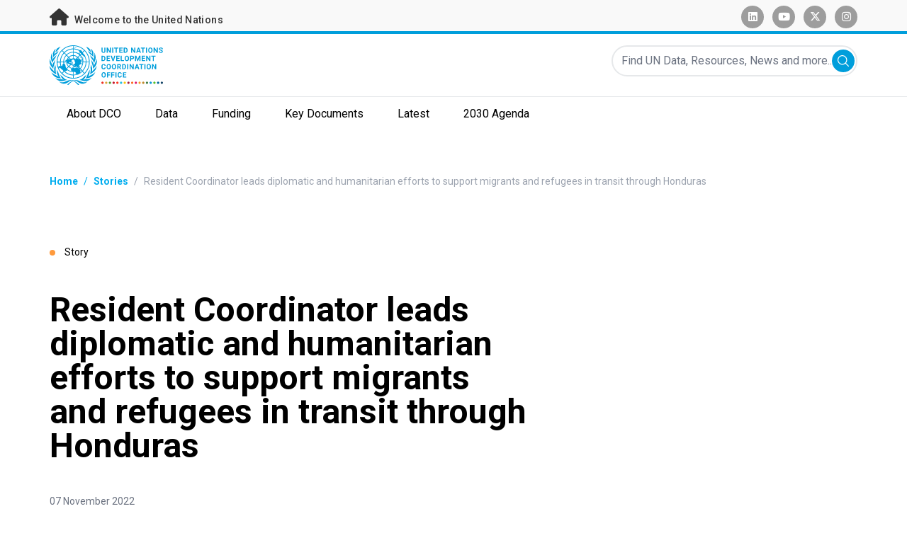

--- FILE ---
content_type: text/html; charset=UTF-8
request_url: https://un-dco.org/stories/resident-coordinator-leads-diplomatic-and-humanitarian-efforts-support-migrants-and
body_size: 14610
content:
<!DOCTYPE html>
<html lang="en" dir="ltr" prefix="og: https://ogp.me/ns#">
  <head>
    <meta charset="utf-8" />
<script async src="https://www.googletagmanager.com/gtag/js?id=UA-215581989-1"></script>
<script>window.dataLayer = window.dataLayer || [];function gtag(){dataLayer.push(arguments)};gtag("js", new Date());gtag("set", "developer_id.dMDhkMT", true);gtag("config", "UA-215581989-1", {"groups":"default","anonymize_ip":true,"page_placeholder":"PLACEHOLDER_page_path"});</script>
<meta name="description" content="180 kilometres from Tegucigalpa, the capital of Honduras, lies Trojes, a small municipality on the border with Nicaragua. In the last year, Troje&#039;s streets have been covered by the footsteps of thousands of refugees and migrants seeking better livelihood opportunities and a safe place to live.  " />
<link rel="canonical" href="https://un-dco.org/stories/resident-coordinator-leads-diplomatic-and-humanitarian-efforts-support-migrants-and" />
<meta property="og:type" content="article" />
<meta property="og:title" content="Resident Coordinator leads diplomatic and humanitarian efforts to support migrants and refugees in transit through Honduras" />
<meta property="og:description" content="180 kilometres from Tegucigalpa, the capital of Honduras, lies Trojes, a small municipality on the border with Nicaragua. In the last year, Troje&#039;s streets have been covered by the footsteps of thousands of refugees and migrants seeking better livelihood opportunities and a safe place to live.  " />
<meta property="og:image" content="https://un-dco.org/sites/default/files/2022-11/Witney.jpg" />
<meta name="Generator" content="Drupal 10 (https://www.drupal.org)" />
<meta name="MobileOptimized" content="width" />
<meta name="HandheldFriendly" content="true" />
<meta name="viewport" content="width=device-width, initial-scale=1.0" />
<link rel="icon" href="/themes/custom/theme_server/favicon.ico" type="image/vnd.microsoft.icon" />
<link rel="alternate" hreflang="en" href="https://un-dco.org/stories/resident-coordinator-leads-diplomatic-and-humanitarian-efforts-support-migrants-and" />
<link rel="canonical" href="https://un-dco.org/stories/resident-coordinator-leads-diplomatic-and-humanitarian-efforts-support-migrants-and" />
<link rel="shortlink" href="https://un-dco.org/node/161" />

    <title>Resident Coordinator leads diplomatic and humanitarian efforts to support migrants and refugees in transit through Honduras | United Nations DCO</title>
    <link rel="stylesheet" media="all" href="/sites/default/files/css/css_2N4klahxYnySxu_7c9cXg_zjKkHigA3_-_nGmCRch7s.css?delta=0&amp;language=en&amp;theme=theme_server&amp;include=[base64]" />
<link rel="stylesheet" media="all" href="/sites/default/files/css/css_T3xX2XkV8hiltVTd4kDXZ8qON-xSRPUuUfGapEvRDDQ.css?delta=1&amp;language=en&amp;theme=theme_server&amp;include=[base64]" />
<link rel="stylesheet" media="all" href="//fonts.googleapis.com/css?family=Roboto:300,400,500,700&amp;display=swap" />
<link rel="stylesheet" media="all" href="//fonts.googleapis.com/css2?family=Noto+Kufi+Arabic:wght@500&amp;display=swap" />
<link rel="stylesheet" media="all" href="/sites/default/files/css/css_oXuFFqqevP1qf8FZvykTavbxdY9suG5hAUH-XZS3Sng.css?delta=4&amp;language=en&amp;theme=theme_server&amp;include=[base64]" />
<link rel="stylesheet" media="all" href="/sites/default/files/css/css_axFU9s6b56bthQ27bbZFDPTxS6pTOchW7YLXOeTqKfI.css?delta=5&amp;language=en&amp;theme=theme_server&amp;include=[base64]" />

    

    <link rel="preconnect" href="https://fonts.gstatic.com" crossorigin>
    <link rel="preconnect" href="https://www.google-analytics.com" crossorigin>
        <script async src="https://www.uninfo.org/config.js?v=1769062"></script>
  </head>
  <body class="path-node page-node-type-story font-body">
        <a href="#main-content" class="visually-hidden focusable skip-link">
      Skip to main content
    </a>
    
      <div class="dialog-off-canvas-main-canvas" data-off-canvas-main-canvas>
    <div id="page-wrapper">
  <div id="page">
    <header id="header" class="header" role="banner" aria-label="Site header">
      




<div class="top-banner bg-un-gray-lightest py-2 border-b-4 border-un-primary-light h-12">
  <div class="inner-top-banner fluid-container-narrow flex flex-row justify-between">
    <div id="welcome" class="font-medium text-sm tracking-wide">
      <a href="https://www.un.org/" class="text-un-gray-darkest">
        <i class="text-xl md:text-2xl me-1 fa-solid fa-home"></i>
        Welcome to the United Nations
      </a>
    </div>

        <button class="social-links-menu-button lg:hidden text-un-gray-4 transition-colors hover:text-un-gray-darkest items-center">
      <div class="w-8 h-8">
        <svg class="max-w-full max-h-full text-un-primary-light" viewBox="0 0 25 27" fill="none" xmlns="http://www.w3.org/2000/svg">
          <path fill-rule="evenodd" clip-rule="evenodd" d="M16.4895 18.9367C17.3581 17.774 18.7196 17.02 20.2535 17.02C22.8711 17.02 24.9999 19.2065 24.9999 21.895C24.9999 24.5836 22.8711 26.77 20.2535 26.77C17.6358 26.77 15.507 24.5836 15.507 21.895C15.507 21.3628 15.5932 20.8518 15.7483 20.3716L8.9925 16.721C8.1239 17.8878 6.76008 18.645 5.22302 18.645C2.60535 18.645 0.476562 16.4586 0.476562 13.77C0.476562 11.0815 2.60535 8.89502 5.22302 8.89502C6.75613 8.89502 8.11757 9.64821 8.98617 10.8101L15.7443 7.1579C15.5917 6.68096 15.507 6.17314 15.507 5.64502C15.507 2.95646 17.6358 0.77002 20.2535 0.77002C22.8711 0.77002 24.9999 2.95646 24.9999 5.64502C24.9999 8.33358 22.8711 10.52 20.2535 10.52C18.7156 10.52 17.351 9.76196 16.4832 8.5944L9.7282 12.2441C9.88325 12.7243 9.96948 13.2362 9.96948 13.7692C9.96948 14.299 9.88483 14.8068 9.73215 15.2845L16.4895 18.9367ZM23.4178 5.64502C23.4178 3.85264 21.9986 2.39502 20.2535 2.39502C18.5084 2.39502 17.0892 3.85264 17.0892 5.64502C17.0892 7.43739 18.5091 8.89502 20.2535 8.89502C21.9986 8.89502 23.4178 7.43739 23.4178 5.64502ZM5.22302 17.02C3.47791 17.02 2.05872 15.5624 2.05872 13.77C2.05872 11.9776 3.47791 10.52 5.22302 10.52C6.96813 10.52 8.38732 11.9776 8.38732 13.77C8.38732 15.5624 6.96813 17.02 5.22302 17.02ZM17.0892 21.895C17.0892 23.6874 18.5091 25.145 20.2535 25.145C21.9986 25.145 23.4178 23.6874 23.4178 21.895C23.4178 20.1026 21.9986 18.645 20.2535 18.645C18.5091 18.645 17.0892 20.1026 17.0892 21.895Z" fill="currentColor"/>
        </svg>
      </div>
    </button>
        <div id="social-icons" class="hidden lg:block relative right">
      <div class="flex flex-row space-s-3 justify-evenly sm:justify-start w-2/3 md:w-auto sm:w-auto mx-auto sm:mx-0 p-y-4">
          <div class="h-8 w-8 flex items-center justify-center bg-un-gray-light rounded-full">
    <a class="text-xs" href="https://www.linkedin.com/company/united-nations----un-development-group" target="_blank" rel="noopener noreferrer">
      <i class="fab fa-lg fa-linkedin mt-1 text-white"></i>
      <span class="sr-only">linkedin</span>
    </a>
  </div>

          <div class="h-8 w-8 flex items-center justify-center bg-un-gray-light rounded-full">
    <a class="text-xs" href="https://www.youtube.com/channel/UCDz1rsVnw0fODyc2WJYEvHw" target="_blank" rel="noopener noreferrer">
      <i class="fab fa-lg fa-youtube mt-1 text-white"></i>
      <span class="sr-only">youtube</span>
    </a>
  </div>

          <div class="h-8 w-8 flex items-center justify-center bg-un-gray-light rounded-full">
    <a class="text-xs" href="https://twitter.com/un_sdg" target="_blank" rel="noopener noreferrer">
      <i class="fab fa-lg fa-x-twitter mt-1 text-white"></i>
      <span class="sr-only">x-twitter</span>
    </a>
  </div>

          <div class="h-8 w-8 flex items-center justify-center bg-un-gray-light rounded-full">
    <a class="text-xs" href="https://www.instagram.com/unsdg" target="_blank" rel="noopener noreferrer">
      <i class="fab fa-lg fa-instagram mt-1 text-white"></i>
      <span class="sr-only">instagram</span>
    </a>
  </div>

      </div>
    </div>

  </div>
</div>
<div class="bottom-banner lang-en relative border-b border-un-gray-3">
  <div class="fluid-container-narrow py-4 flex flex-row justify-between">
    <div id="logo" class="flex divide-s space-s-1 md:space-s-3">
      <a href="https://un-dco.org/" class="-ms-2">
        <img class="ms-2 w-40 h-auto hidden md:inline-block" src="/themes/custom/theme_server/assets/images/unsdg-logo-en.svg" alt="UN Logo">
        <img class="w-16 h-auto p-1 inline-block md:hidden" src="/themes/custom/theme_server/assets/images/unsdg-logo-mobile-en.svg" alt="UN Logo">
      </a>
      <div class="ps-3 md:ps-6 w-44 my-auto">
      </div>
    </div>

    <div class="flex flex-row justify-between space-s-3">
      <div id="mobile-search-toggle" class="lg:hidden w-10 h-10 bg-un-primary-light rounded-full text-white p-3 self-center">
        <svg viewBox="0 0 14 14" fill="currentColor">
          <path fill-rule="evenodd" clip-rule="evenodd" d="M10.4238 9.65421L13.8405 13.0708C14.0532 13.2834 14.0532 13.628 13.8406 13.8406C13.7343 13.9469 13.5949 14 13.4556 14C13.3164 14 13.177 13.9469 13.0708 13.8406L9.65403 10.4239C8.63276 11.2731 7.32127 11.7847 5.89241 11.7847C2.64332 11.7847 0 9.14154 0 5.89258C0 2.6434 2.64332 0 5.89241 0C9.14144 0 11.7848 2.6434 11.7848 5.89258C11.7848 7.32151 11.2731 8.63294 10.4238 9.65421ZM5.89241 1.08862C3.24358 1.08862 1.08862 3.24367 1.08862 5.89258C1.08862 8.54127 3.24358 10.6961 5.89241 10.6961C8.54117 10.6961 10.6961 8.54127 10.6961 5.89258C10.6961 3.24367 8.54117 1.08862 5.89241 1.08862Z"></path>
        </svg>
      </div>

      <div id="mobile-menu-toggle" class="lg:hidden flex justify-end items-center w-10 h-10 self-center cursor-pointer">
        <i class="fa-solid fa-2x fa-bars text-un-primary-light"></i>
        <i class="fa-solid fa-2x fa-xmark text-un-primary-light"></i>
      </div>

      <div class="clearfix">
        <div class="site-search-wrapper">

  <form action="/search" method="get" id="main-search-form" accept-charset="UTF-8" class="hidden absolute top-0 start-0 w-full h-full lg:w-auto lg:h-auto lg:static lg:block">

    <div class="flex flex-row relative w-full h-full lg:w-auto lg:h-auto items-center">
      <label class="sr-only" for="search-input">Find UN Data, Resources, News and more...</label>
      <input id="search-input" placeholder="Find UN Data, Resources, News and more..." type="text" name="key" value="" size="38" maxlength="128" class="w-full h-full lg:w-auto lg:h-auto lg:rounded-full border-un-gray-3 border-2">
      <button id="edit-submit-search" type="submit" class="absolute end-10 lg:end-1 bg-un-primary-light rounded-full h-8 w-8 text-white p-2 cursor-pointer">
        <svg viewBox="0 0 14 14" fill="currentColor">
          <path fill-rule="evenodd" clip-rule="evenodd" d="M10.4238 9.65421L13.8405 13.0708C14.0532 13.2834 14.0532 13.628 13.8406 13.8406C13.7343 13.9469 13.5949 14 13.4556 14C13.3164 14 13.177 13.9469 13.0708 13.8406L9.65403 10.4239C8.63276 11.2731 7.32127 11.7847 5.89241 11.7847C2.64332 11.7847 0 9.14154 0 5.89258C0 2.6434 2.64332 0 5.89241 0C9.14144 0 11.7848 2.6434 11.7848 5.89258C11.7848 7.32151 11.2731 8.63294 10.4238 9.65421ZM5.89241 1.08862C3.24358 1.08862 1.08862 3.24367 1.08862 5.89258C1.08862 8.54127 3.24358 10.6961 5.89241 10.6961C8.54117 10.6961 10.6961 8.54127 10.6961 5.89258C10.6961 3.24367 8.54117 1.08862 5.89241 1.08862Z"></path>
        </svg>
        <span class="sr-only">Submit</span>
      </button>
      <img src="/themes/custom/theme_server/assets/images/close.svg" alt="Close search" class="close-search absolute end-0 w-10 text-un-gray-dark cursor-pointer lg:hidden">
    </div>

  </form>

</div>

      </div>
    </div>
        <div class="social-links-menu hidden bg-white lg:hidden z-50 absolute w-24 top-0 right-0">
      <ul class="border-r border-l border-b border-un-primary-light divide-y-2 divide-un-primary-light">
        <li class="flex items-center justify-center w-full py-2">  <div class="h-8 w-8 flex items-center justify-center bg-un-gray-light rounded-full">
    <a class="text-xs" href="https://www.linkedin.com/company/united-nations----un-development-group" target="_blank" rel="noopener noreferrer">
      <i class="fab fa-lg fa-linkedin mt-1 text-white"></i>
      <span class="sr-only">linkedin</span>
    </a>
  </div>
</li>
        <li class="flex items-center justify-center w-full py-2">  <div class="h-8 w-8 flex items-center justify-center bg-un-gray-light rounded-full">
    <a class="text-xs" href="https://www.youtube.com/channel/UCDz1rsVnw0fODyc2WJYEvHw" target="_blank" rel="noopener noreferrer">
      <i class="fab fa-lg fa-youtube mt-1 text-white"></i>
      <span class="sr-only">youtube</span>
    </a>
  </div>
</li>
        <li class="flex items-center justify-center w-full py-2">  <div class="h-8 w-8 flex items-center justify-center bg-un-gray-light rounded-full">
    <a class="text-xs" href="https://twitter.com/un_sdg" target="_blank" rel="noopener noreferrer">
      <i class="fab fa-lg fa-twitter mt-1 text-white"></i>
      <span class="sr-only">twitter</span>
    </a>
  </div>
</li>
      </ul>
    </div>
  </div>
</div>

<div id="main-menu-container" class="relative hidden clearfix bg-un-primary-main h-screen lg:bg-transparent lg:h-auto lg:block">
  <div class="fluid-container-narrow">
    <div id="block-mainmenu" class="block block-superfish block-superfishmain">
  
    
      



<ul id="superfish-main" class="menu sf-menu sf-main sf-horizontal sf-style-none  class="menu js-superfish sf-navbar sf-vertical sf-style-default sf-total-items-" aria-label="Main menu" role="navigation"">
  <li id="main-menu-link-contentab026b9e-8452-4103-8cab-bd708db66883" class="sf-depth-1 menuparent sf-first"  has-popup="true" aria-expanded="false" role="menuitem" tabindex="-1"><span class="sf-depth-1 menuparent nolink">About DCO</span><ul><li id="main-menu-link-content58dd4929-8ccd-4306-b5f3-04991dcc1af6" class="sf-depth-2 sf-no-children sf-first" ><a href="/resident-coordinators-their-offices" class="sf-depth-2">Resident Coordinators and their Offices</a></li><li id="main-menu-link-contentc72679cd-037f-40f1-bccf-e73a67c4f3d7" class="sf-depth-2 sf-no-children" ><a href="/dco-regional-level" class="sf-depth-2">DCO at Regional Level</a></li><li id="main-menu-link-content8701451a-617e-4fde-8515-65d8e4db8f48" class="sf-depth-2 sf-no-children" ><a href="/dco-global-level" class="sf-depth-2">DCO at Global Level</a></li><li id="main-menu-link-content1619f8cb-0013-48bd-996a-ff7de9652486" class="sf-depth-2 sf-no-children" ><a href="/UNSDG-Secretariat" class="sf-depth-2">UNSDG Secretariat</a></li><li id="main-menu-link-contentca82789a-7ae5-4f39-bd3f-4f19b0e03c3b" class="sf-depth-2 sf-no-children" ><a href="/RC-System-Management" class="sf-depth-2">RC System Management</a></li><li id="main-menu-link-content0487282d-8bd2-41d3-a387-d5feda8a31ce" class="sf-depth-2 sf-no-children" ><a href="/Engine-of-Reform" class="sf-depth-2">Engine of Reform</a></li><li id="main-menu-link-content514cad61-8d50-488a-acf3-ddc7b067b24e" class="sf-depth-2 sf-no-children" ><a href="https://unsdg.un.org/un-in-action/country-level?tab=countries-listing" class="sf-depth-2 sf-external">Countries and Territories</a></li></ul></li><li id="main-menu-link-content1a062154-4f4e-43c5-8245-02ef99b9a692" class="sf-depth-1 menuparent"  has-popup="true" aria-expanded="false" role="menuitem" tabindex="-1"><span class="sf-depth-1 menuparent nolink">Data</span><ul><li id="main-menu-link-contentd0245759-2316-4671-836d-8fb3cd4bf36d" class="sf-depth-2 sf-no-children sf-first" ><a href="https://uninfo.org/" class="sf-depth-2 sf-external">UNSDG Data Portal</a></li><li id="main-menu-link-content701bd114-e686-4862-884d-f7305d510190" class="sf-depth-2 sf-no-children sf-last" ><a href="https://data.uninfo.org/Home/_LBRCStatistics" class="sf-depth-2 sf-external">Resident Coordinator Statistics</a></li></ul></li><li id="main-menu-link-contentd238e6f7-df2b-4bca-9a05-2cb8d4e849a3" class="sf-depth-1 menuparent"  has-popup="true" aria-expanded="false" role="menuitem" tabindex="-1"><span class="sf-depth-1 menuparent nolink">Funding</span><ul><li id="main-menu-link-content58e0517e-bd37-4cb7-ac56-f74aad69bf30" class="sf-depth-2 sf-no-children sf-first" ><a href="https://unsdg.un.org/SPTF" class="sf-depth-2 sf-external">Special Purpose Trust Fund</a></li><li id="main-menu-link-content82d51ede-70be-4ec4-8a74-b497935140ee" class="sf-depth-2 sf-no-children" ><a href="https://www.jointsdgfund.org/" class="sf-depth-2 sf-external">Joint SDG Fund</a></li><li id="main-menu-link-content98c81e09-b31f-4249-a480-de94d9dd30b3" class="sf-depth-2 sf-no-children" ><a href="/stories/resident-coordinator-system-funding-library" class="sf-depth-2">Resident Coordinator System Funding Library</a></li></ul></li><li id="main-menu-link-contentafa79aa8-2c2b-4195-980c-e4e8164fa91c" class="sf-depth-1 menuparent"  has-popup="true" aria-expanded="false" role="menuitem" tabindex="-1"><span class="sf-depth-1 menuparent nolink">Key Documents</span><ul><li id="main-menu-link-contentf2e906c4-4361-497d-8dc6-dc80edcf159f" class="sf-depth-2 sf-no-children sf-first" ><a href="/stories/rc-system-library" class="sf-depth-2">RC System Library</a></li><li id="main-menu-link-content21e8085b-51b1-4a0f-82ea-f738c48790cd" class="sf-depth-2 sf-no-children" ><a href="https://unsdg.un.org/2025-unsdg-chair-report/overview" class="sf-depth-2 sf-external">2025 Interactive online summary </a></li><li id="main-menu-link-contentcb5bd78a-7c00-4c1d-850e-2f0c54724b37" class="sf-depth-2 sf-no-children" ><a href="https://unsdg.un.org/resources/2025-report-chair-un-sustainable-development-group" class="sf-depth-2 sf-external">2025 Full Report </a></li><li id="main-menu-link-content2952b1e5-9103-43c6-9026-c627c05facb6" class="sf-depth-2 sf-no-children" ><a href="https://unsdg.un.org/2024-unsdg-chair-report/overview" class="sf-depth-2 sf-external">2024 Interactive online summary</a></li><li id="main-menu-link-content7ae68b5e-4abd-4d5b-9f3a-5fc0b0bcf6a2" class="sf-depth-2 sf-no-children" ><a href="https://unsdg.un.org/resources/2024-report-chair-un-sustainable-development-group" class="sf-depth-2 sf-external">2024 Full Report</a></li><li id="main-menu-link-contentbeae4db5-fcc3-41c6-95fd-c742f6d2bf99" class="sf-depth-2 sf-no-children" ><a href="https://unsdg.un.org/resources/unsdg-chair-reports" class="sf-depth-2 sf-external">Previous Reports </a></li><li id="main-menu-link-contentb212aef6-ce66-4779-bd5f-c9d459db8be9" class="sf-depth-2 sf-no-children" ><a href="https://undocs.org/a/res/72/279" class="sf-depth-2 sf-external">GA Resolution on UN Development System Reform</a></li><li id="main-menu-link-content55d06665-60e3-45b3-9f1e-35abcfab93c2" class="sf-depth-2 sf-no-children" ><a href="https://undocs.org/a/res/76/4" class="sf-depth-2 sf-external">GA Resolution on RC System Review</a></li><li id="main-menu-link-contentba9f4eb1-009a-42e4-b603-ea9dce8b1621" class="sf-depth-2 sf-no-children" ><a href="https://unsdg.un.org/resources/implementation-general-assembly-resolution-71243-quadrennial-comprehensive-policy-review" class="sf-depth-2 sf-external">Funding Compact</a></li><li id="main-menu-link-content3dbf68b5-3342-4f0a-991d-63f8f16b788f" class="sf-depth-2 sf-no-children" ><a href="https://undocs.org/Home/Mobile?FinalSymbol=a/79/72&amp;Language=E&amp;DeviceType=Desktop&amp;LangRequested=False" class="sf-depth-2 sf-external">2024 QCPR</a></li></ul></li><li id="main-menu-link-content48c4508c-8c62-4410-9431-6c85e3315d75" class="sf-depth-1 menuparent"  has-popup="true" aria-expanded="false" role="menuitem" tabindex="-1"><span class="sf-depth-1 menuparent nolink">Latest</span><ul><li id="main-menu-link-contentbd043cca-36bd-4ba6-8df2-c89c865f3490" class="sf-depth-2 sf-no-children sf-first" ><a href="/stories" class="sf-depth-2">Stories</a></li><li id="main-menu-link-contentd66d791d-18e8-40f0-a2e1-47ef7903d822" class="sf-depth-2 sf-no-children" ><a href="/announcements" class="sf-depth-2">Announcements</a></li><li id="main-menu-link-content2ffde88b-75a6-4cd2-833a-66d7f70a90d5" class="sf-depth-2 sf-no-children" ><a href="/coordination-results" class="sf-depth-2">Coordination Results</a></li><li id="main-menu-link-contentd0efe6c8-8b77-425e-bde2-42ed4dcd17dc" class="sf-depth-2 sf-no-children" ><a href="https://un-dco.org/stories?field_topics=All&amp;field_type_of_content=All&amp;key=case%20study" class="sf-depth-2 sf-external">Case Studies </a></li><li id="main-menu-link-content50d8467a-eb27-45b4-8584-853414f099fe" class="sf-depth-2 sf-no-children" ><a href="https://unsdg.un.org/latest?facets_query=" class="sf-depth-2 sf-external">More Content</a></li><li id="main-menu-link-content8b70ba7a-f837-4a9c-adde-3cb60744a5b0" class="sf-depth-2 sf-no-children" ><a href="https://www.un.org/sg/en/latest/sg/statement" class="sf-depth-2 sf-external">Secretary-General Remarks</a></li><li id="main-menu-link-content8125fa09-db6c-4ac3-a5c9-14932ee08cec" class="sf-depth-2 sf-no-children" ><a href="https://www.un.org/press/en/content/deputy-secretary-general" class="sf-depth-2 sf-external">Deputy Secretary-General Remarks</a></li></ul></li><li id="main-menu-link-content56c85049-84eb-41b4-a928-1f4818fa341e" class="sf-depth-1 menuparent sf-last"  has-popup="true" aria-expanded="false" role="menuitem" tabindex="-1"><span class="sf-depth-1 menuparent nolink">2030 Agenda</span><ul><li id="main-menu-link-content8eb6aa1a-f637-4d65-a811-16f13ff57499" class="sf-depth-2 sf-no-children sf-first" ><a href="https://www.un.org/sustainabledevelopment/" class="sf-depth-2 sf-external">About the Goals</a></li><li id="main-menu-link-content2342cef5-9f97-4d7e-aede-1073fbf2e4ec" class="sf-depth-2 sf-no-children" ><a href="https://unsdg.un.org/2030-agenda" class="sf-depth-2 sf-external">UN Development System in Action</a></li><li id="main-menu-link-content980e6f70-37a7-4b5c-8173-ff460f0683ec" class="sf-depth-2 sf-no-children" ><a href="https://unsdg.un.org/2030-agenda/decade-action" class="sf-depth-2 sf-external">Decade of Action</a></li><li id="main-menu-link-content5b51f051-c8b9-453f-863e-d331e04bf90e" class="sf-depth-2 sf-no-children" ><a href="https://www.jointsdgfund.org/" class="sf-depth-2 sf-external">Joint SDG Fund</a></li><li id="main-menu-link-contentc26c32f9-c7a7-410e-8557-a18f36f00e02" class="sf-depth-2 sf-no-children" ><a href="https://sdgs.un.org/" class="sf-depth-2 sf-external">Goals Knowledge Platform</a></li><li id="main-menu-link-contenta93a047f-1e59-4007-a550-e99e26f76b38" class="sf-depth-2 sf-no-children sf-last" ><a href="https://un-dco.org/stories?field_topics=All&amp;field_type_of_content=All&amp;key=disability" class="sf-depth-2 sf-external">Disability Inclusion Campaign</a></li></ul></li>
</ul>

  </div>

  </div>
</div>

    </header>
    <div id="main-wrapper" class="layout-main-wrapper clearfix">
      <div id="main" class="layout-main clearfix">

                
        <main id="content" class="column main-content" role="main">

          <section class="section">
            <a id="main-content" tabindex="-1"></a>
              <div class="region region-content">
      <div class="fluid-container-narrow">
    <div data-drupal-messages-fallback class="hidden"></div>
  </div>
<div id="block-theme-server-content" class="block-system block-system-main-block">
  
    
      
<article class="node node--type-story node--view-mode-full">

  
    

  
  <div class="node__content">
      <nav class="breadcrumb fluid-container-narrow my-8 md:my-10" role="navigation" aria-labelledby="system-breadcrumb">
    <h2 id="system-breadcrumb" class="visually-hidden">Breadcrumb</h2>

    <div class="flex flex-row text-sm items-center">
                              <div class="crumb truncate text-un-primary-light-1 font-bold">
                      <a href="/">Home</a>
                  </div>
                                  <div class="text-un-primary-light-1 mx-2">/</div>
                        <div class="crumb truncate text-un-primary-light-1 font-bold">
                      <a href="/stories">Stories</a>
                  </div>
                                  <div class="text-gray-400 mx-2">/</div>
                        <div class="crumb truncate text-gray-400">
                      Resident Coordinator leads diplomatic and humanitarian efforts to support migrants and refugees in transit through Honduras
                  </div>
          </div>

  </nav>

<div class="fluid-container-narrow">
      <div class="mb-9 md:mb-12 mt-18 text-sm">
      <span class="rounded-full h-2 w-2 inline-block me-2.5 bg-un-orange"></span>
        Story
    </div>
  
  <div >

    <div>
      <h1 class="max-w-2xl mb-8 md:mb-11 font-bold text-xl md:text-5xl">
        Resident Coordinator leads diplomatic and humanitarian efforts to support migrants and refugees in transit through Honduras
      </h1>
            <div class="text-sm mb-11">
                        <span class="text-gray-500" dir="ltr">
          07 November 2022
        </span>
              </div>
          </div>

    
  </div>

</div>
<div class="fluid-container-narrow">
  <figure class="caption mb-8 md:mb-0 ">
  <img src="/sites/default/files/styles/hero_header_2xl_1x/public/2022-11/Witney.jpg?itok=trEc8cOv" alt="The silhouette of a young girl near a white building. " />


  <figcaption>
            <div class="caption-text block max-w-sm ms-auto me-0 mt-4 text-black text-end text-xs opacity-50">
    <span>
      Caption: ©UNHCR Honduras / Gabriela Villeda    </span>
  </div>
                <div class="image-source">
                      <span class="block max-w-sm ms-auto me-0 mt-2 text-black text-end text-xs opacity-50">
      Photo: © Witney has travelled with her family for more than 3500 kilometres in search of a place to call home.    </span>
  </div>
      </figcaption>
</figure>

</div>
<div class="fluid-container-narrow">
  <div  class="styled-body  styled-body-with-container">
  <div class="md:grid grid-cols-body-and-social-links mb-20">

  
            <div class="clearfix text-formatted field field--name-body field--type-text-with-summary field--label-hidden field__item"><p>180 kilometres from Tegucigalpa, the capital of Honduras, lies Trojes, a small municipality on the border with Nicaragua. In the last year, Troje's streets have been covered by the footsteps of thousands of refugees and migrants seeking better livelihood opportunities and a safe place to live. &nbsp;</p>

<p>"I left because my country is not so good now, there is no security. [My family and I] no longer felt safe," says Witney*, a 22-year-old Haitian, who is part of the refugee and migrant flows that pass through Honduras in the hope of finding protection and peace in another country &nbsp;</p>

<p>According to official data from the Honduran National Migration Institute, in 2022 at least 118,497 people have entered the country through irregular passages, marking a sharp increase from the previous year. This growth in the rate of ‘mixed movements’ — &nbsp;a term which refers to flows of people travelling together, using the same routes and means of transport but for different reasons — &nbsp;has posed significant challenges to the country’s response capacity. &nbsp; &nbsp;&nbsp;</p>

<p>On several different occasions, the UN Resident Coordinator in Honduras, Alice Shackelford, visited communities along the southern border to learn firsthand about the situation facing refugees and migrants in the area and meet with government entities, humanitarian agencies and civil society organizations to coordinate protection efforts.&nbsp;</p>

<p>After her visit to the border region, the Resident Coordinator emphasized the importance of showing solidarity with communities on the move.&nbsp;</p>

<p>"Migrants are people — including many women, men, boys and girls — full of hope, who have endured pain, violence and long journeys (...) The solidarity and the love shown by local communities such as Las Manos, Danlí and others are fabulous and ought to be celebrated.”&nbsp;</p>

<h2>Diplomacy efforts to support migrants and refugees</h2>

<p>Given the increase of people transiting through Trojes, some churches have been temporarily transformed into shelters where people of different nationalities, ages, races, beliefs, languages, and backgrounds cross paths. &nbsp;&nbsp;</p>

<p>One of these shelters, the Church "Jesus is alive", which had been providing support to migrants and refugees since the beginning of the year, serving an estimated 350 people daily, was due to close in July 2022. Thanks to diplomatic efforts by the Resident Coordinator and her advocacy with the Bishop of Danlí the shelter will remain open until the end of 2022.</p>

<p>Shelters such as “Jesus is Alive” have become key sources of support for migrants and refugees whose journeys have stalled in Honduras following the introduction of a new migratory fine.&nbsp;</p>

<p>Most people and families who enter the country irregularly cannot pay the $240 fine. They are forced to remain in the country without the possibility of earning income to cover their main needs or continue their journey.</p>

<p>In May 2022, the National Congress approved an immigration amnesty so that migrants in transit would not have to pay the fine established by law for irregular entry into the national territory. However, it still required the approval of the government’s executive branch to go into effect. After carrying out many diplomacy efforts with Government officials with the support of the Country’s Humanitarian Response Group, the amnesty was made effective at the beginning of August. This measure helped to alleviate the precarious situation of people on the move.&nbsp;</p>

<p>The Resident Coordinator welcomed this "important step for the defense of migrants and their human rights" and thanked the Parliament for "recognizing that Honduras is a transit country for irregular migration and not only a country of origin".</p>

<h2>Humanitarian Assistance</h2>

<p>But the challenges don´t stop there. Migrant and refugee families continue to arrive in Honduras and are in constant need of humanitarian assistance and support.</p>

<p>Together with national authorities and partner organizations, the UN Country Team in Honduras, which is led by the Resident Coordinator, is working in a collective and coordinated manner to provide needs-specific humanitarian solutions across the southern border regions.&nbsp;</p>

<p>Jorge Peraza, the former IOM Head of Mission for Guatemala and Honduras who was recently preceded by Nicola Graviano, explained some of the challenges faced at the shelters. "Capacities are limited and the available spaces [at the shelters] do not meet the minimum requirements for migrants and refugees to be housed in dignity."</p>

<p><a href="https://www.unhcr.org/">UNHCR</a> has led the coordination of the response through the Protection Cluster, the Humanitarian Country Team, and the local Response Team for the southern border of Honduras. Through this coordinated response, <a href="https://www.iom.int/">IOM</a> has submitted a proposal for structural improvements to the facilities and purchasing gas cylinders for food preparation. UNHCR has also provided shelter and delivered hygiene and biosecurity kits to reinforce COVID-19 prevention measures. <a href="https://www.unicef.org/">UNICEF</a> set up a special shelter at the Temporary Rest Center to ensure children, adolescents and families receive dignified and humane care.</p>

<p>In coordination with the Government of Honduras, the UN Country Team continues to gather information to better understand the needs of displaced persons and offer solutions tailored to their current situations. &nbsp;</p>

<p>"It is necessary to keep pulling efforts to ensure a coherent response for refugees and migrants needing assistance and protection", explains Andrés Celis, UNHCR Representative in Honduras.</p>

<p>"It is also worth underlining the solidarity displayed by local governments and inhabitants in border areas where migrants and displaced persons stop in transit," adds Mr Celis.</p>

<p>"Communities always teach us the real meaning of solidarity", he concludes.&nbsp;</p>

<p><strong><em>* Last names were omitted for privacy and protection concerns.</em></strong></p>

<p><em><strong>This story was originally written and produced by Maria Elena Cálix, RCO Communications and Advocacy Officer and Ismael Cruceta, IOM Press Officer. Danielle Alvarez Ñavincopa, UNHCR Associate Communications Officer, provided editorial support. Edits were implemented by the UN Development Coordination Office.</strong></em></p>

<p><em><strong>To learn more about the UN's work in Honduras, please visit:&nbsp;</strong><strong><a href="https://honduras.un.org/">Honduras.UN.org</a>.</strong></em></p></div>
      

  <div class="hidden md:block">
    

<div class="social-media-sharing">
  <ul class="">
                    <li>
        <a    target="_blank"  rel="noopener noreferrer"  class="facebook-share share"   href="http://www.facebook.com/share.php?u=https://un-dco.org/stories/resident-coordinator-leads-diplomatic-and-humanitarian-efforts-support-migrants-and&amp;title=Resident Coordinator leads diplomatic and humanitarian efforts to support migrants and refugees in transit through Honduras"
          title="Facebook">
                      <img alt="Facebook" src="https://un-dco.org/modules/contrib/social_media/icons/facebook_share.svg">
          
                  </a>

      </li>
                <li>
        <a    target="_blank"  rel="noopener noreferrer"  class="facebook-msg share"   onclick="FB.ui({method: &#039;send&#039;,link: &#039;https://un-dco.org/stories/resident-coordinator-leads-diplomatic-and-humanitarian-efforts-support-migrants-and&#039;})"
          title="Facebook messenger">
                      <img alt="Facebook messenger" src="https://un-dco.org/modules/contrib/social_media/icons/facebook_msg.svg">
          
                  </a>

      </li>
                <li>
        <a    target="_blank"  rel="noopener noreferrer"  class="linkedin share"   href="http://www.linkedin.com/shareArticle?mini=true&amp;url=https://un-dco.org/stories/resident-coordinator-leads-diplomatic-and-humanitarian-efforts-support-migrants-and&amp;title=Resident Coordinator leads diplomatic and humanitarian efforts to support migrants and refugees in transit through Honduras&amp;source=https://un-dco.org/stories/resident-coordinator-leads-diplomatic-and-humanitarian-efforts-support-migrants-and"
          title="Linkedin">
                      <img alt="Linkedin" src="https://un-dco.org/modules/contrib/social_media/icons/linkedin.svg">
          
                  </a>

      </li>
                <li>
        <a    target="_blank"  rel="noopener noreferrer"  class="twitter share"   href="https://twitter.com/intent/tweet?url=https://un-dco.org/stories/resident-coordinator-leads-diplomatic-and-humanitarian-efforts-support-migrants-and&amp;url=https://un-dco.org/stories/resident-coordinator-leads-diplomatic-and-humanitarian-efforts-support-migrants-and&amp;hashtags=Hashtag"
          title="X">
                      <img alt="X" src="https://un-dco.org/modules/contrib/social_media/icons/x.svg">
          
                  </a>

      </li>
                <li>
        <a    target="_blank"  rel="noopener noreferrer"  class="pinterest share"   href="https://www.pinterest.com/pin/create/button/?url=https://un-dco.org/stories/resident-coordinator-leads-diplomatic-and-humanitarian-efforts-support-migrants-and&amp;description=Resident Coordinator leads diplomatic and humanitarian efforts to support migrants and refugees in transit through Honduras"
          title="Pinterest">
                      <img alt="Pinterest" src="https://un-dco.org/modules/contrib/social_media/icons/pinterest.svg">
          
                  </a>

      </li>
                <li>
        <a      class="email share"   href="mailto:?subject=Resident Coordinator leads diplomatic and humanitarian efforts to support migrants and refugees in transit through Honduras&amp;body=Check out this site https://un-dco.org/stories/resident-coordinator-leads-diplomatic-and-humanitarian-efforts-support-migrants-and"
          title="Email">
                      <img alt="Email" src="https://un-dco.org/modules/contrib/social_media/icons/email.svg">
          
                  </a>

      </li>
      </ul>
</div>


  </div>

</div>

</div>

</div>

<div class="pt-10 bg-un-gray-3 tabbed-carousel-wrapper pt-10 pb-20 bg-un-gray-3">
  <div class="fluid-container-narrow">
          <h3 class="text-2xl sm:text-4xl font-bold mb-7 lg:mb-18">
        Latest news and updates
      </h3>
        <div class="sm:hidden">
  <div class="relative inline-block text-start z-10">
    <div>
      <button type="button" class="filter-dropdown inline-flex justify-center w-full rounded-full border-2 border-un-primary-light shadow-un px-4 py-2 bg-white text-sm font-medium hover:bg-gray-50 focus:outline-none focus:ring-2 focus:ring-offset-2 focus:ring-offset-gray-100 focus:ring-gray-100" id="options-menu" aria-haspopup="true" aria-expanded="true">
        <div class="selected">All</div>
        <svg class="-me-1 ms-2 h-5 w-5" xmlns="http://www.w3.org/2000/svg" viewBox="0 0 20 20" fill="currentColor" aria-hidden="true">
          <path fill-rule="evenodd" d="M5.293 7.293a1 1 0 011.414 0L10 10.586l3.293-3.293a1 1 0 111.414 1.414l-4 4a1 1 0 01-1.414 0l-4-4a1 1 0 010-1.414z" clip-rule="evenodd" />
        </svg>
      </button>
    </div>
    <div class="dropdown-menu hidden origin-top-right absolute mt-2 w-56 rounded-md shadow-un bg-white ring-1 ring-black ring-opacity-5">
      <div class="py-1" role="menu" aria-orientation="vertical" aria-labelledby="options-menu">
                  <a href="#related-all" class="block px-4 py-2 text-sm text-gray-700 hover:bg-gray-100 hover:text-gray-900" data-selector="all" role="menuitem">All</a>
                  <a href="#related-story" class="block px-4 py-2 text-sm text-gray-700 hover:bg-gray-100 hover:text-gray-900" data-selector="story" role="menuitem">Story</a>
              </div>
    </div>
  </div>

</div>
<div class="hidden sm:block filter-tabs">
  <div class="border-b border-gray-300">
    <nav class="-mb-px flex justify-center" aria-label="Tabs">
              <a class="whitespace-nowrap pb-9 border-teal-dark px-4 lg:px-10 border-b-2 border-transparent font-bold leading-5 text-gray-300 hover:text-gray-700 active" data-selector="all" href="#related-all">All</a>
              <a class="whitespace-nowrap pb-9 border-teal-dark px-4 lg:px-10 border-b-2 border-transparent font-bold leading-5 text-gray-300 hover:text-gray-700 " data-selector="story" href="#related-story">Story</a>
          </nav>
  </div>
</div>
  </div>
          <div class="carousel-tab-wrapper tab-all ">
          
    <div class="">
    <div class="carousel-arrows-wrapper fluid-container-narrow flex flex-row justify-between">
                </div>

    <div
      class="carousel-wrapper mt-8 sm:mt-12 fluid-container-narrow">
                      <div class="carousel-slide me-2 lg:me-8 lg:mb-7 pb-4"><div class="pb-10 bg-white shadow-un rounded-md w-75 lg:w-65 h-full flex-grow-0 flex-shrink-0 transition duration-100">
  <div class="h-44 overflow-y-hidden">
    <a href="/stories/power-choosing-hope"><img alt="High-level UN officials and national partners in Lesotho pos for a photo together." class="object-cover rounded-ts-md rounded-te-md" src="https://un-dco.org/sites/default/files/styles/announcement_w360_h250/public/2026-01/faf83405-9b85-40ab-8966-586d9665fe5b.jpg?h=8fa8a899&amp;itok=U83R0KGL" /></a>
  </div>
      <div class="mt-6 px-6"><span class="rounded-full h-2 w-2 inline-block me-2.5 bg-un-indigo"></span>Blog</div>
    <div class="px-6 mt-3 text-gray-500 text-xs">14 January 2026</div>
  <div class="h-36 px-6 mt-3 text-black text-lg font-bold line-clamp-5 hover:text-un-primary-light"><a href="/stories/power-choosing-hope">The Power of Choosing Hope</a></div>
</div>
</div>
                      <div class="carousel-slide me-2 lg:me-8 lg:mb-7 pb-4"><div class="pb-10 bg-white shadow-un rounded-md w-75 lg:w-65 h-full flex-grow-0 flex-shrink-0 transition duration-100">
  <div class="h-44 overflow-y-hidden">
    <a href="/stories/ukraine-holding-recovery-relentless-war"><img alt="A high-level UN official surveils the damage done to a building in Ukraine." class="object-cover rounded-ts-md rounded-te-md" src="https://un-dco.org/sites/default/files/styles/announcement_w360_h250/public/2026-01/OCHA%2C%20Ximena%201_0.jpg?h=059c1cd6&amp;itok=Ci6MWFyl" /></a>
  </div>
      <div class="mt-6 px-6"><span class="rounded-full h-2 w-2 inline-block me-2.5 bg-un-indigo"></span>Blog</div>
    <div class="px-6 mt-3 text-gray-500 text-xs">13 January 2026</div>
  <div class="h-36 px-6 mt-3 text-black text-lg font-bold line-clamp-5 hover:text-un-primary-light"><a href="/stories/ukraine-holding-recovery-relentless-war">Ukraine: Holding on to Recovery in a Relentless War</a></div>
</div>
</div>
                      <div class="carousel-slide me-2 lg:me-8 lg:mb-7 pb-4"><div class="pb-10 bg-white shadow-un rounded-md w-75 lg:w-65 h-full flex-grow-0 flex-shrink-0 transition duration-100">
  <div class="h-44 overflow-y-hidden">
    <a href="/stories/stability-sustainability-uns-transition-iraq"><img alt="A woman in Iraq refurbishes a desk in a classroom." class="object-cover rounded-ts-md rounded-te-md" src="https://un-dco.org/sites/default/files/styles/announcement_w360_h250/public/2026-01/UNDP%20Iraq.jpg?h=11b34633&amp;itok=oDHhTPY4" /></a>
  </div>
      <div class="mt-6 px-6"><span class="rounded-full h-2 w-2 inline-block me-2.5 bg-un-indigo"></span>Blog</div>
    <div class="px-6 mt-3 text-gray-500 text-xs">07 January 2026</div>
  <div class="h-36 px-6 mt-3 text-black text-lg font-bold line-clamp-5 hover:text-un-primary-light"><a href="/stories/stability-sustainability-uns-transition-iraq">From Stability to Sustainability: The UN’s Transition in Iraq</a></div>
</div>
</div>
                      <div class="carousel-slide me-2 lg:me-8 lg:mb-7 pb-4"><div class="pb-10 bg-white shadow-un rounded-md w-75 lg:w-65 h-full flex-grow-0 flex-shrink-0 transition duration-100">
  <div class="h-44 overflow-y-hidden">
    <a href="/stories/uruguay-how-united-nations-contributed-global-first-clean-transport-and-finance"><img alt="A woman in a field in Uruguay." class="object-cover rounded-ts-md rounded-te-md" src="https://un-dco.org/sites/default/files/styles/announcement_w360_h250/public/2026-01/UNDP%20Uruguay%202.jpg?h=75472da6&amp;itok=pcTp_Mpo" /></a>
  </div>
      <div class="mt-6 px-6"><span class="rounded-full h-2 w-2 inline-block me-2.5 bg-un-orange"></span>Story</div>
    <div class="px-6 mt-3 text-gray-500 text-xs">06 January 2026</div>
  <div class="h-36 px-6 mt-3 text-black text-lg font-bold line-clamp-5 hover:text-un-primary-light"><a href="/stories/uruguay-how-united-nations-contributed-global-first-clean-transport-and-finance">Uruguay: How the United Nations Contributed to a Global First for Clean Transport and Finance</a></div>
</div>
</div>
                      <div class="carousel-slide me-2 lg:me-8 lg:mb-7 pb-4"><div class="pb-10 bg-white shadow-un rounded-md w-75 lg:w-65 h-full flex-grow-0 flex-shrink-0 transition duration-100">
  <div class="h-44 overflow-y-hidden">
    <a href="/stories/80-years-united-nations-65-years-partnership-togo-sustainable-future"><img alt="A high-level UN official takes a photo with female high school students in Togo." class="object-cover rounded-ts-md rounded-te-md" src="https://un-dco.org/sites/default/files/styles/announcement_w360_h250/public/2025-12/1755072642621%20%281%29.jpg?h=1c9b88c9&amp;itok=TsDdltPj" /></a>
  </div>
      <div class="mt-6 px-6"><span class="rounded-full h-2 w-2 inline-block me-2.5 bg-un-orange"></span>Story</div>
    <div class="px-6 mt-3 text-gray-500 text-xs">30 December 2025</div>
  <div class="h-36 px-6 mt-3 text-black text-lg font-bold line-clamp-5 hover:text-un-primary-light"><a href="/stories/80-years-united-nations-65-years-partnership-togo-sustainable-future">80 Years of the United Nations, 65 Years of Partnership with Togo for a Sustainable Future</a></div>
</div>
</div>
                      <div class="carousel-slide me-2 lg:me-8 lg:mb-7 pb-4"><div class="pb-10 bg-white shadow-un rounded-md w-75 lg:w-65 h-full flex-grow-0 flex-shrink-0 transition duration-100">
  <div class="h-44 overflow-y-hidden">
    <a href="/stories/guatemala-when-forecasts-become-lifeline"><img alt="A woman in Guatemala holds two bowls of harvests she reaped." class="object-cover rounded-ts-md rounded-te-md" src="https://un-dco.org/sites/default/files/styles/announcement_w360_h250/public/2025-12/UNOCHA%20Guatemala.jpg?h=ec041e41&amp;itok=TcIO6zMp" /></a>
  </div>
      <div class="mt-6 px-6"><span class="rounded-full h-2 w-2 inline-block me-2.5 bg-un-orange"></span>Story</div>
    <div class="px-6 mt-3 text-gray-500 text-xs">29 December 2025</div>
  <div class="h-36 px-6 mt-3 text-black text-lg font-bold line-clamp-5 hover:text-un-primary-light"><a href="/stories/guatemala-when-forecasts-become-lifeline">Guatemala: When Forecasts Become a Lifeline</a></div>
</div>
</div>
                      <div class="carousel-slide me-2 lg:me-8 lg:mb-7 pb-4"><div class="pb-10 bg-white shadow-un rounded-md w-75 lg:w-65 h-full flex-grow-0 flex-shrink-0 transition duration-100">
  <div class="h-44 overflow-y-hidden">
    <a href="/stories/better-future-caring-el-cuco-beach"><img alt="An aerial view of a beach in El Salvador." class="object-cover rounded-ts-md rounded-te-md" src="https://un-dco.org/sites/default/files/styles/announcement_w360_h250/public/2025-12/UN%20El%20Salvador%201.jpg?h=802a2882&amp;itok=hk_Gvmnx" /></a>
  </div>
      <div class="mt-6 px-6"><span class="rounded-full h-2 w-2 inline-block me-2.5 bg-un-orange"></span>Story</div>
    <div class="px-6 mt-3 text-gray-500 text-xs">24 December 2025</div>
  <div class="h-36 px-6 mt-3 text-black text-lg font-bold line-clamp-5 hover:text-un-primary-light"><a href="/stories/better-future-caring-el-cuco-beach">A Better Future for Caring on El Cuco Beach</a></div>
</div>
</div>
                      <div class="carousel-slide me-2 lg:me-8 lg:mb-7 pb-4"><div class="pb-10 bg-white shadow-un rounded-md w-75 lg:w-65 h-full flex-grow-0 flex-shrink-0 transition duration-100">
  <div class="h-44 overflow-y-hidden">
    <a href="/stories/and-beyond-screen-reality-digital-violence"><img alt="A girl reads messages on her phone." class="object-cover rounded-ts-md rounded-te-md" src="https://un-dco.org/sites/default/files/styles/announcement_w360_h250/public/2025-12/UNFPA%20Moldova%201.jpg?h=82f92a78&amp;itok=ecT9KhLB" /></a>
  </div>
      <div class="mt-6 px-6"><span class="rounded-full h-2 w-2 inline-block me-2.5 bg-un-indigo"></span>Blog</div>
    <div class="px-6 mt-3 text-gray-500 text-xs">23 December 2025</div>
  <div class="h-36 px-6 mt-3 text-black text-lg font-bold line-clamp-5 hover:text-un-primary-light"><a href="/stories/and-beyond-screen-reality-digital-violence">On and Beyond the Screen: The Reality of Digital Violence</a></div>
</div>
</div>
                      <div class="carousel-slide me-2 lg:me-8 lg:mb-7 pb-4"><div class="pb-10 bg-white shadow-un rounded-md w-75 lg:w-65 h-full flex-grow-0 flex-shrink-0 transition duration-100">
  <div class="h-44 overflow-y-hidden">
    <a href="/stories/baku-belem-chinas-climate-commitments"><img alt="A father and his two young daughters in China play with bubbles." class="object-cover rounded-ts-md rounded-te-md" src="https://un-dco.org/sites/default/files/styles/announcement_w360_h250/public/2025-12/fqkdc34t9srmt0cv8sxas06a7c%20%282%29.png?h=88683c7a&amp;itok=4d8mI1p6" /></a>
  </div>
      <div class="mt-6 px-6"><span class="rounded-full h-2 w-2 inline-block me-2.5 bg-un-orange"></span>Story</div>
    <div class="px-6 mt-3 text-gray-500 text-xs">22 December 2025</div>
  <div class="h-36 px-6 mt-3 text-black text-lg font-bold line-clamp-5 hover:text-un-primary-light"><a href="/stories/baku-belem-chinas-climate-commitments">From Baku to Belém: China’s Climate Commitments</a></div>
</div>
</div>
                      <div class="carousel-slide me-2 lg:me-8 lg:mb-7 pb-4"><div class="pb-10 bg-white shadow-un rounded-md w-75 lg:w-65 h-full flex-grow-0 flex-shrink-0 transition duration-100">
  <div class="h-44 overflow-y-hidden">
    <a href="/stories/hurricane-melissa-why-coordination-difference-between-chaos-and-recovery"><img alt="Humanitarians package food ration kits after a hurricane in Jamaica." class="object-cover rounded-ts-md rounded-te-md" src="https://un-dco.org/sites/default/files/styles/announcement_w360_h250/public/2025-12/WFP_1.jpg?h=af764c0c&amp;itok=wH3ObK7w" /></a>
  </div>
      <div class="mt-6 px-6"><span class="rounded-full h-2 w-2 inline-block me-2.5 bg-un-indigo"></span>Blog</div>
    <div class="px-6 mt-3 text-gray-500 text-xs">19 December 2025</div>
  <div class="h-36 px-6 mt-3 text-black text-lg font-bold line-clamp-5 hover:text-un-primary-light"><a href="/stories/hurricane-melissa-why-coordination-difference-between-chaos-and-recovery">Hurricane Melissa: Why Coordination is the Difference Between Chaos and Recovery</a></div>
</div>
</div>
                      <div class="carousel-slide me-2 lg:me-8 lg:mb-7 pb-4"><div class="pb-10 bg-white shadow-un rounded-md w-75 lg:w-65 h-full flex-grow-0 flex-shrink-0 transition duration-100">
  <div class="h-44 overflow-y-hidden">
    <a href="/stories/reimagining-uns-role-indonesia-strategic-partnership-final-sprint-2030"><img alt="Four workers in Indonesia (two foreground, two background) analyse plants." class="object-cover rounded-ts-md rounded-te-md" src="https://un-dco.org/sites/default/files/styles/announcement_w360_h250/public/2025-12/_DSC1407_0.JPG?h=06b408a9&amp;itok=tR7WpqC7" /></a>
  </div>
      <div class="mt-6 px-6"><span class="rounded-full h-2 w-2 inline-block me-2.5 bg-un-indigo"></span>Blog</div>
    <div class="px-6 mt-3 text-gray-500 text-xs">15 December 2025</div>
  <div class="h-36 px-6 mt-3 text-black text-lg font-bold line-clamp-5 hover:text-un-primary-light"><a href="/stories/reimagining-uns-role-indonesia-strategic-partnership-final-sprint-2030">Reimagining the UN’s Role in Indonesia: A Strategic Partnership for the Final Sprint to 2030</a></div>
</div>
</div>
                      <div class="carousel-slide me-2 lg:me-8 lg:mb-7 pb-4"><div class="pb-10 bg-white shadow-un rounded-md w-75 lg:w-65 h-full flex-grow-0 flex-shrink-0 transition duration-100">
  <div class="h-44 overflow-y-hidden">
    <a href="/stories/show-us-impact-resident-coordinators-rewrite-uns-accountability-story"><img alt="A man is asking another one a question, while there are crows around them. There is also a woman on a computer. " class="object-cover rounded-ts-md rounded-te-md" src="https://un-dco.org/sites/default/files/styles/announcement_w360_h250/public/2025-12/02.JPG?h=a141e9ea&amp;itok=cpXwuSfa" /></a>
  </div>
      <div class="mt-6 px-6"><span class="rounded-full h-2 w-2 inline-block me-2.5 bg-un-orange"></span>Story</div>
    <div class="px-6 mt-3 text-gray-500 text-xs">09 December 2025</div>
  <div class="h-36 px-6 mt-3 text-black text-lg font-bold line-clamp-5 hover:text-un-primary-light"><a href="/stories/show-us-impact-resident-coordinators-rewrite-uns-accountability-story">“Show Us the Impact”: Resident Coordinators Rewrite the UN’s Accountability Story </a></div>
</div>
</div>
          </div>
          <div class="carousel-arrows-wrapper text-center block sm:hidden text-black opacity-20 space-y-3 mt-4">
            <div class="text-xs">
        <span class="counter">1</span> / <span class="counter-total">12</span>
      </div>

            <svg class="w-11 mx-auto" viewBox="0 0 46 20">
        <path fill-rule="evenodd" clip-rule="evenodd" d="M2.33 4.77l2.24 2.25a.68.68 0 01-.96.96L.2 4.58a.68.68 0 010-.97L3.6.2a.68.68 0 01.97.96L2.33 3.41h10.45c.47 0 .86.3.86.68 0 .38-.39.68-.86.68H2.33zm23.8 14.34c-.4.11-.84 0-1.15-.28l-5.2-4.77c-.51-.5-.5-1.29 0-1.79.52-.5 1.34-.5 1.84-.01l1.46 1.42-1.7-6.37-.56-2.04c-.18-.67.24-1.36.94-1.55.69-.18 1.4.21 1.58.88l1.3 4.89 5.66-.65s1.37.07 1.8 1.7l.22.81.11.4.22.82c.19.7.2 1.96.02 2.7-.17.74-.59 1.66-.8 2.09a.6.6 0 01-.38.32l-5.35 1.43zM32.37 4.1c0-.38.3-.68.69-.68h10.62l-2.24-2.25a.68.68 0 11.96-.96l3.41 3.4c.27.28.27.7 0 .97l-3.4 3.41a.68.68 0 11-.97-.96l2.24-2.25H33.05a.68.68 0 01-.69-.68z"></path>
      </svg>
    </div>
            <div class="carousel-arrows-wrapper fluid-container-narrow flex flex-row justify-end">
          <div class="flex flex-row justify-between space-s-6 items-center hidden sm:block ">
    <div class="flex flex-row space-s-5 items-center">
            <div class="text-sm">
        <span class="counter">1</span> / <span class="counter-total">12</span>
      </div>
            <button class="slick-arrow-prev flex bg-un-primary-light text-white w-10 h-10 rounded-full shadow-un hover:opacity-60 transition duration-500" aria-label="Previous" type="button">

                <svg class="rtl-rotate h-5 w-5 m-auto transform -translate-x-0.5" fill="none" stroke="currentColor" viewBox="0 0 24 24" xmlns="http://www.w3.org/2000/svg"><path stroke-linecap="round" stroke-linejoin="round" stroke-width="2" d="M15 19l-7-7 7-7"></path></svg>
      </button>

      <button class="slick-arrow-next flex bg-un-primary-light text-white w-10 h-10 rounded-full shadow-un hover:opacity-60 transition duration-500" aria-label="Next" type="button">

                <svg class="rtl-rotate h-5 w-5 m-auto transform translate-x-0.5" fill="none" stroke="currentColor" viewBox="0 0 24 24" xmlns="http://www.w3.org/2000/svg"><path stroke-linecap="round" stroke-linejoin="round" stroke-width="2" d="M9 5l7 7-7 7"></path></svg>
      </button>
    </div>
  </div>
      </div>
      </div>
      </div>
          <div class="carousel-tab-wrapper tab-story hidden">
          
    <div class="">
    <div class="carousel-arrows-wrapper fluid-container-narrow flex flex-row justify-between">
                </div>

    <div
      class="carousel-wrapper mt-8 sm:mt-12 fluid-container-narrow">
                      <div class="carousel-slide me-2 lg:me-8 lg:mb-7 pb-4"><div class="pb-10 bg-white shadow-un rounded-md w-75 lg:w-65 h-full flex-grow-0 flex-shrink-0 transition duration-100">
  <div class="h-44 overflow-y-hidden">
    <a href="/stories/power-choosing-hope"><img alt="High-level UN officials and national partners in Lesotho pos for a photo together." class="object-cover rounded-ts-md rounded-te-md" src="https://un-dco.org/sites/default/files/styles/announcement_w360_h250/public/2026-01/faf83405-9b85-40ab-8966-586d9665fe5b.jpg?h=8fa8a899&amp;itok=U83R0KGL" /></a>
  </div>
      <div class="mt-6 px-6"><span class="rounded-full h-2 w-2 inline-block me-2.5 bg-un-indigo"></span>Blog</div>
    <div class="px-6 mt-3 text-gray-500 text-xs">14 January 2026</div>
  <div class="h-36 px-6 mt-3 text-black text-lg font-bold line-clamp-5 hover:text-un-primary-light"><a href="/stories/power-choosing-hope">The Power of Choosing Hope</a></div>
</div>
</div>
                      <div class="carousel-slide me-2 lg:me-8 lg:mb-7 pb-4"><div class="pb-10 bg-white shadow-un rounded-md w-75 lg:w-65 h-full flex-grow-0 flex-shrink-0 transition duration-100">
  <div class="h-44 overflow-y-hidden">
    <a href="/stories/ukraine-holding-recovery-relentless-war"><img alt="A high-level UN official surveils the damage done to a building in Ukraine." class="object-cover rounded-ts-md rounded-te-md" src="https://un-dco.org/sites/default/files/styles/announcement_w360_h250/public/2026-01/OCHA%2C%20Ximena%201_0.jpg?h=059c1cd6&amp;itok=Ci6MWFyl" /></a>
  </div>
      <div class="mt-6 px-6"><span class="rounded-full h-2 w-2 inline-block me-2.5 bg-un-indigo"></span>Blog</div>
    <div class="px-6 mt-3 text-gray-500 text-xs">13 January 2026</div>
  <div class="h-36 px-6 mt-3 text-black text-lg font-bold line-clamp-5 hover:text-un-primary-light"><a href="/stories/ukraine-holding-recovery-relentless-war">Ukraine: Holding on to Recovery in a Relentless War</a></div>
</div>
</div>
                      <div class="carousel-slide me-2 lg:me-8 lg:mb-7 pb-4"><div class="pb-10 bg-white shadow-un rounded-md w-75 lg:w-65 h-full flex-grow-0 flex-shrink-0 transition duration-100">
  <div class="h-44 overflow-y-hidden">
    <a href="/stories/stability-sustainability-uns-transition-iraq"><img alt="A woman in Iraq refurbishes a desk in a classroom." class="object-cover rounded-ts-md rounded-te-md" src="https://un-dco.org/sites/default/files/styles/announcement_w360_h250/public/2026-01/UNDP%20Iraq.jpg?h=11b34633&amp;itok=oDHhTPY4" /></a>
  </div>
      <div class="mt-6 px-6"><span class="rounded-full h-2 w-2 inline-block me-2.5 bg-un-indigo"></span>Blog</div>
    <div class="px-6 mt-3 text-gray-500 text-xs">07 January 2026</div>
  <div class="h-36 px-6 mt-3 text-black text-lg font-bold line-clamp-5 hover:text-un-primary-light"><a href="/stories/stability-sustainability-uns-transition-iraq">From Stability to Sustainability: The UN’s Transition in Iraq</a></div>
</div>
</div>
                      <div class="carousel-slide me-2 lg:me-8 lg:mb-7 pb-4"><div class="pb-10 bg-white shadow-un rounded-md w-75 lg:w-65 h-full flex-grow-0 flex-shrink-0 transition duration-100">
  <div class="h-44 overflow-y-hidden">
    <a href="/stories/uruguay-how-united-nations-contributed-global-first-clean-transport-and-finance"><img alt="A woman in a field in Uruguay." class="object-cover rounded-ts-md rounded-te-md" src="https://un-dco.org/sites/default/files/styles/announcement_w360_h250/public/2026-01/UNDP%20Uruguay%202.jpg?h=75472da6&amp;itok=pcTp_Mpo" /></a>
  </div>
      <div class="mt-6 px-6"><span class="rounded-full h-2 w-2 inline-block me-2.5 bg-un-orange"></span>Story</div>
    <div class="px-6 mt-3 text-gray-500 text-xs">06 January 2026</div>
  <div class="h-36 px-6 mt-3 text-black text-lg font-bold line-clamp-5 hover:text-un-primary-light"><a href="/stories/uruguay-how-united-nations-contributed-global-first-clean-transport-and-finance">Uruguay: How the United Nations Contributed to a Global First for Clean Transport and Finance</a></div>
</div>
</div>
                      <div class="carousel-slide me-2 lg:me-8 lg:mb-7 pb-4"><div class="pb-10 bg-white shadow-un rounded-md w-75 lg:w-65 h-full flex-grow-0 flex-shrink-0 transition duration-100">
  <div class="h-44 overflow-y-hidden">
    <a href="/stories/80-years-united-nations-65-years-partnership-togo-sustainable-future"><img alt="A high-level UN official takes a photo with female high school students in Togo." class="object-cover rounded-ts-md rounded-te-md" src="https://un-dco.org/sites/default/files/styles/announcement_w360_h250/public/2025-12/1755072642621%20%281%29.jpg?h=1c9b88c9&amp;itok=TsDdltPj" /></a>
  </div>
      <div class="mt-6 px-6"><span class="rounded-full h-2 w-2 inline-block me-2.5 bg-un-orange"></span>Story</div>
    <div class="px-6 mt-3 text-gray-500 text-xs">30 December 2025</div>
  <div class="h-36 px-6 mt-3 text-black text-lg font-bold line-clamp-5 hover:text-un-primary-light"><a href="/stories/80-years-united-nations-65-years-partnership-togo-sustainable-future">80 Years of the United Nations, 65 Years of Partnership with Togo for a Sustainable Future</a></div>
</div>
</div>
                      <div class="carousel-slide me-2 lg:me-8 lg:mb-7 pb-4"><div class="pb-10 bg-white shadow-un rounded-md w-75 lg:w-65 h-full flex-grow-0 flex-shrink-0 transition duration-100">
  <div class="h-44 overflow-y-hidden">
    <a href="/stories/guatemala-when-forecasts-become-lifeline"><img alt="A woman in Guatemala holds two bowls of harvests she reaped." class="object-cover rounded-ts-md rounded-te-md" src="https://un-dco.org/sites/default/files/styles/announcement_w360_h250/public/2025-12/UNOCHA%20Guatemala.jpg?h=ec041e41&amp;itok=TcIO6zMp" /></a>
  </div>
      <div class="mt-6 px-6"><span class="rounded-full h-2 w-2 inline-block me-2.5 bg-un-orange"></span>Story</div>
    <div class="px-6 mt-3 text-gray-500 text-xs">29 December 2025</div>
  <div class="h-36 px-6 mt-3 text-black text-lg font-bold line-clamp-5 hover:text-un-primary-light"><a href="/stories/guatemala-when-forecasts-become-lifeline">Guatemala: When Forecasts Become a Lifeline</a></div>
</div>
</div>
                      <div class="carousel-slide me-2 lg:me-8 lg:mb-7 pb-4"><div class="pb-10 bg-white shadow-un rounded-md w-75 lg:w-65 h-full flex-grow-0 flex-shrink-0 transition duration-100">
  <div class="h-44 overflow-y-hidden">
    <a href="/stories/better-future-caring-el-cuco-beach"><img alt="An aerial view of a beach in El Salvador." class="object-cover rounded-ts-md rounded-te-md" src="https://un-dco.org/sites/default/files/styles/announcement_w360_h250/public/2025-12/UN%20El%20Salvador%201.jpg?h=802a2882&amp;itok=hk_Gvmnx" /></a>
  </div>
      <div class="mt-6 px-6"><span class="rounded-full h-2 w-2 inline-block me-2.5 bg-un-orange"></span>Story</div>
    <div class="px-6 mt-3 text-gray-500 text-xs">24 December 2025</div>
  <div class="h-36 px-6 mt-3 text-black text-lg font-bold line-clamp-5 hover:text-un-primary-light"><a href="/stories/better-future-caring-el-cuco-beach">A Better Future for Caring on El Cuco Beach</a></div>
</div>
</div>
                      <div class="carousel-slide me-2 lg:me-8 lg:mb-7 pb-4"><div class="pb-10 bg-white shadow-un rounded-md w-75 lg:w-65 h-full flex-grow-0 flex-shrink-0 transition duration-100">
  <div class="h-44 overflow-y-hidden">
    <a href="/stories/and-beyond-screen-reality-digital-violence"><img alt="A girl reads messages on her phone." class="object-cover rounded-ts-md rounded-te-md" src="https://un-dco.org/sites/default/files/styles/announcement_w360_h250/public/2025-12/UNFPA%20Moldova%201.jpg?h=82f92a78&amp;itok=ecT9KhLB" /></a>
  </div>
      <div class="mt-6 px-6"><span class="rounded-full h-2 w-2 inline-block me-2.5 bg-un-indigo"></span>Blog</div>
    <div class="px-6 mt-3 text-gray-500 text-xs">23 December 2025</div>
  <div class="h-36 px-6 mt-3 text-black text-lg font-bold line-clamp-5 hover:text-un-primary-light"><a href="/stories/and-beyond-screen-reality-digital-violence">On and Beyond the Screen: The Reality of Digital Violence</a></div>
</div>
</div>
                      <div class="carousel-slide me-2 lg:me-8 lg:mb-7 pb-4"><div class="pb-10 bg-white shadow-un rounded-md w-75 lg:w-65 h-full flex-grow-0 flex-shrink-0 transition duration-100">
  <div class="h-44 overflow-y-hidden">
    <a href="/stories/baku-belem-chinas-climate-commitments"><img alt="A father and his two young daughters in China play with bubbles." class="object-cover rounded-ts-md rounded-te-md" src="https://un-dco.org/sites/default/files/styles/announcement_w360_h250/public/2025-12/fqkdc34t9srmt0cv8sxas06a7c%20%282%29.png?h=88683c7a&amp;itok=4d8mI1p6" /></a>
  </div>
      <div class="mt-6 px-6"><span class="rounded-full h-2 w-2 inline-block me-2.5 bg-un-orange"></span>Story</div>
    <div class="px-6 mt-3 text-gray-500 text-xs">22 December 2025</div>
  <div class="h-36 px-6 mt-3 text-black text-lg font-bold line-clamp-5 hover:text-un-primary-light"><a href="/stories/baku-belem-chinas-climate-commitments">From Baku to Belém: China’s Climate Commitments</a></div>
</div>
</div>
                      <div class="carousel-slide me-2 lg:me-8 lg:mb-7 pb-4"><div class="pb-10 bg-white shadow-un rounded-md w-75 lg:w-65 h-full flex-grow-0 flex-shrink-0 transition duration-100">
  <div class="h-44 overflow-y-hidden">
    <a href="/stories/hurricane-melissa-why-coordination-difference-between-chaos-and-recovery"><img alt="Humanitarians package food ration kits after a hurricane in Jamaica." class="object-cover rounded-ts-md rounded-te-md" src="https://un-dco.org/sites/default/files/styles/announcement_w360_h250/public/2025-12/WFP_1.jpg?h=af764c0c&amp;itok=wH3ObK7w" /></a>
  </div>
      <div class="mt-6 px-6"><span class="rounded-full h-2 w-2 inline-block me-2.5 bg-un-indigo"></span>Blog</div>
    <div class="px-6 mt-3 text-gray-500 text-xs">19 December 2025</div>
  <div class="h-36 px-6 mt-3 text-black text-lg font-bold line-clamp-5 hover:text-un-primary-light"><a href="/stories/hurricane-melissa-why-coordination-difference-between-chaos-and-recovery">Hurricane Melissa: Why Coordination is the Difference Between Chaos and Recovery</a></div>
</div>
</div>
                      <div class="carousel-slide me-2 lg:me-8 lg:mb-7 pb-4"><div class="pb-10 bg-white shadow-un rounded-md w-75 lg:w-65 h-full flex-grow-0 flex-shrink-0 transition duration-100">
  <div class="h-44 overflow-y-hidden">
    <a href="/stories/reimagining-uns-role-indonesia-strategic-partnership-final-sprint-2030"><img alt="Four workers in Indonesia (two foreground, two background) analyse plants." class="object-cover rounded-ts-md rounded-te-md" src="https://un-dco.org/sites/default/files/styles/announcement_w360_h250/public/2025-12/_DSC1407_0.JPG?h=06b408a9&amp;itok=tR7WpqC7" /></a>
  </div>
      <div class="mt-6 px-6"><span class="rounded-full h-2 w-2 inline-block me-2.5 bg-un-indigo"></span>Blog</div>
    <div class="px-6 mt-3 text-gray-500 text-xs">15 December 2025</div>
  <div class="h-36 px-6 mt-3 text-black text-lg font-bold line-clamp-5 hover:text-un-primary-light"><a href="/stories/reimagining-uns-role-indonesia-strategic-partnership-final-sprint-2030">Reimagining the UN’s Role in Indonesia: A Strategic Partnership for the Final Sprint to 2030</a></div>
</div>
</div>
                      <div class="carousel-slide me-2 lg:me-8 lg:mb-7 pb-4"><div class="pb-10 bg-white shadow-un rounded-md w-75 lg:w-65 h-full flex-grow-0 flex-shrink-0 transition duration-100">
  <div class="h-44 overflow-y-hidden">
    <a href="/stories/show-us-impact-resident-coordinators-rewrite-uns-accountability-story"><img alt="A man is asking another one a question, while there are crows around them. There is also a woman on a computer. " class="object-cover rounded-ts-md rounded-te-md" src="https://un-dco.org/sites/default/files/styles/announcement_w360_h250/public/2025-12/02.JPG?h=a141e9ea&amp;itok=cpXwuSfa" /></a>
  </div>
      <div class="mt-6 px-6"><span class="rounded-full h-2 w-2 inline-block me-2.5 bg-un-orange"></span>Story</div>
    <div class="px-6 mt-3 text-gray-500 text-xs">09 December 2025</div>
  <div class="h-36 px-6 mt-3 text-black text-lg font-bold line-clamp-5 hover:text-un-primary-light"><a href="/stories/show-us-impact-resident-coordinators-rewrite-uns-accountability-story">“Show Us the Impact”: Resident Coordinators Rewrite the UN’s Accountability Story </a></div>
</div>
</div>
          </div>
          <div class="carousel-arrows-wrapper text-center block sm:hidden text-black opacity-20 space-y-3 mt-4">
            <div class="text-xs">
        <span class="counter">1</span> / <span class="counter-total">12</span>
      </div>

            <svg class="w-11 mx-auto" viewBox="0 0 46 20">
        <path fill-rule="evenodd" clip-rule="evenodd" d="M2.33 4.77l2.24 2.25a.68.68 0 01-.96.96L.2 4.58a.68.68 0 010-.97L3.6.2a.68.68 0 01.97.96L2.33 3.41h10.45c.47 0 .86.3.86.68 0 .38-.39.68-.86.68H2.33zm23.8 14.34c-.4.11-.84 0-1.15-.28l-5.2-4.77c-.51-.5-.5-1.29 0-1.79.52-.5 1.34-.5 1.84-.01l1.46 1.42-1.7-6.37-.56-2.04c-.18-.67.24-1.36.94-1.55.69-.18 1.4.21 1.58.88l1.3 4.89 5.66-.65s1.37.07 1.8 1.7l.22.81.11.4.22.82c.19.7.2 1.96.02 2.7-.17.74-.59 1.66-.8 2.09a.6.6 0 01-.38.32l-5.35 1.43zM32.37 4.1c0-.38.3-.68.69-.68h10.62l-2.24-2.25a.68.68 0 11.96-.96l3.41 3.4c.27.28.27.7 0 .97l-3.4 3.41a.68.68 0 11-.97-.96l2.24-2.25H33.05a.68.68 0 01-.69-.68z"></path>
      </svg>
    </div>
            <div class="carousel-arrows-wrapper fluid-container-narrow flex flex-row justify-end">
          <div class="flex flex-row justify-between space-s-6 items-center hidden sm:block ">
    <div class="flex flex-row space-s-5 items-center">
            <div class="text-sm">
        <span class="counter">1</span> / <span class="counter-total">12</span>
      </div>
            <button class="slick-arrow-prev flex bg-un-primary-light text-white w-10 h-10 rounded-full shadow-un hover:opacity-60 transition duration-500" aria-label="Previous" type="button">

                <svg class="rtl-rotate h-5 w-5 m-auto transform -translate-x-0.5" fill="none" stroke="currentColor" viewBox="0 0 24 24" xmlns="http://www.w3.org/2000/svg"><path stroke-linecap="round" stroke-linejoin="round" stroke-width="2" d="M15 19l-7-7 7-7"></path></svg>
      </button>

      <button class="slick-arrow-next flex bg-un-primary-light text-white w-10 h-10 rounded-full shadow-un hover:opacity-60 transition duration-500" aria-label="Next" type="button">

                <svg class="rtl-rotate h-5 w-5 m-auto transform translate-x-0.5" fill="none" stroke="currentColor" viewBox="0 0 24 24" xmlns="http://www.w3.org/2000/svg"><path stroke-linecap="round" stroke-linejoin="round" stroke-width="2" d="M9 5l7 7-7 7"></path></svg>
      </button>
    </div>
  </div>
      </div>
      </div>
      </div>
    </div>

  </div>

</article>

  </div>

  </div>

          </section>
        </main>

        
      </div>
    </div>

      <div class="region region-footer">
    <div id="block-serverfooterblock" class="block block-server-block block-server-block-footer">
  
    
      
<footer id="footer" class="mt-8" aria-label="Site footer">
  <div class="bg-un-gray-lightest">
    <div class="fluid-container-narrow pt-10">

      <div class="pb-16">
        <div class="text-2xl sm:text-3xl font-bold">UNDCO</div>
        <div class="md:grid md:grid-cols-2">

          <div class="flex flex-col gap-y-10 mt-5 md:mt-10 mb-4 md:mb-6 w-full md:w-4/6 md:text-lg text-un-gray-dark-2">
            <div id="footer-text">
              
            <div class="clearfix text-formatted field field--name-field-address field--type-text-long field--label-hidden field__item"><p>UN Development Coordination Office<br>United Nations Headquarters<br>405 East 42nd Street, 25th Floor<br>New York, NY 10017<br>United States of America<br><a href="mailto:DCOnews@un.org">DCOnews@un.org</a></p></div>
      
            </div>
                      </div>

          <nav role="navigation" aria-labelledby="footer-menu">
            <div id="footer-menu" class="mt-8 sm:mt-0 sm:grid sm:grid-cols-2 gap-x-14 gap-y-10 space-y-5 sm:space-y-0 w-full">
                                <div class="flex flex-col gap-y-2">
      <a href="https://un-dco.org/resident-coordinators-their-offices">
        <div class="flex flex-row gap-x-2 items-center">
          <span class="max-w-[80%] font-bold">Resident Coordinators and their Offices</span>
          <svg class="rtl-flip text-black" width="16" height="14" viewBox="0 0 16 14" fill="none" xmlns="http://www.w3.org/2000/svg">
            <path fill-rule="evenodd" clip-rule="evenodd" d="M8.29289 0.292893C8.68342 -0.0976311 9.31658 -0.0976311 9.70711 0.292893L15.7071 6.29289C16.0976 6.68342 16.0976 7.31658 15.7071 7.70711L9.70711 13.7071C9.31658 14.0976 8.68342 14.0976 8.29289 13.7071C7.90237 13.3166 7.90237 12.6834 8.29289 12.2929L12.5858 8L1 8C0.447716 8 0 7.55229 0 7C0 6.44772 0.447716 6 1 6H12.5858L8.29289 1.70711C7.90237 1.31658 7.90237 0.683418 8.29289 0.292893Z" fill="#0F172A"/>
          </svg>
        </div>
      </a>
    <div class="text-sm text-un-gray-dark-2">
      Learn about how Resident Coordinator’s lead UN Country Teams to support countries in implementing the 2030 Agenda.
    </div>

  </div>

                                <div class="flex flex-col gap-y-2">
      <a href="https://un-dco.org/stories">
        <div class="flex flex-row gap-x-2 items-center">
          <span class="max-w-[80%] font-bold">Stories</span>
          <svg class="rtl-flip text-black" width="16" height="14" viewBox="0 0 16 14" fill="none" xmlns="http://www.w3.org/2000/svg">
            <path fill-rule="evenodd" clip-rule="evenodd" d="M8.29289 0.292893C8.68342 -0.0976311 9.31658 -0.0976311 9.70711 0.292893L15.7071 6.29289C16.0976 6.68342 16.0976 7.31658 15.7071 7.70711L9.70711 13.7071C9.31658 14.0976 8.68342 14.0976 8.29289 13.7071C7.90237 13.3166 7.90237 12.6834 8.29289 12.2929L12.5858 8L1 8C0.447716 8 0 7.55229 0 7C0 6.44772 0.447716 6 1 6H12.5858L8.29289 1.70711C7.90237 1.31658 7.90237 0.683418 8.29289 0.292893Z" fill="#0F172A"/>
          </svg>
        </div>
      </a>
    <div class="text-sm text-un-gray-dark-2">
      Find out more about our work towards the Sustainable Development Goals.
    </div>

  </div>

                                <div class="flex flex-col gap-y-2">
      <a href="https://un-dco.org/dco-regional-level">
        <div class="flex flex-row gap-x-2 items-center">
          <span class="max-w-[80%] font-bold">DCO at Regional Level</span>
          <svg class="rtl-flip text-black" width="16" height="14" viewBox="0 0 16 14" fill="none" xmlns="http://www.w3.org/2000/svg">
            <path fill-rule="evenodd" clip-rule="evenodd" d="M8.29289 0.292893C8.68342 -0.0976311 9.31658 -0.0976311 9.70711 0.292893L15.7071 6.29289C16.0976 6.68342 16.0976 7.31658 15.7071 7.70711L9.70711 13.7071C9.31658 14.0976 8.68342 14.0976 8.29289 13.7071C7.90237 13.3166 7.90237 12.6834 8.29289 12.2929L12.5858 8L1 8C0.447716 8 0 7.55229 0 7C0 6.44772 0.447716 6 1 6H12.5858L8.29289 1.70711C7.90237 1.31658 7.90237 0.683418 8.29289 0.292893Z" fill="#0F172A"/>
          </svg>
        </div>
      </a>
    <div class="text-sm text-un-gray-dark-2">
      Learn more about DCO regional teams
    </div>

  </div>

                                <div class="flex flex-col gap-y-2">
      <a href="https://un-dco.org/coordination-results">
        <div class="flex flex-row gap-x-2 items-center">
          <span class="max-w-[80%] font-bold">Coordination Results</span>
          <svg class="rtl-flip text-black" width="16" height="14" viewBox="0 0 16 14" fill="none" xmlns="http://www.w3.org/2000/svg">
            <path fill-rule="evenodd" clip-rule="evenodd" d="M8.29289 0.292893C8.68342 -0.0976311 9.31658 -0.0976311 9.70711 0.292893L15.7071 6.29289C16.0976 6.68342 16.0976 7.31658 15.7071 7.70711L9.70711 13.7071C9.31658 14.0976 8.68342 14.0976 8.29289 13.7071C7.90237 13.3166 7.90237 12.6834 8.29289 12.2929L12.5858 8L1 8C0.447716 8 0 7.55229 0 7C0 6.44772 0.447716 6 1 6H12.5858L8.29289 1.70711C7.90237 1.31658 7.90237 0.683418 8.29289 0.292893Z" fill="#0F172A"/>
          </svg>
        </div>
      </a>
    <div class="text-sm text-un-gray-dark-2">
      Read about how Resident Coordinator’s are bringing together UN Country Teams to deliver for people and the planet. 
    </div>

  </div>

                                <div class="flex flex-col gap-y-2">
      <a href="https://un-dco.org/dco-global-level">
        <div class="flex flex-row gap-x-2 items-center">
          <span class="max-w-[80%] font-bold">DCO at Global Level</span>
          <svg class="rtl-flip text-black" width="16" height="14" viewBox="0 0 16 14" fill="none" xmlns="http://www.w3.org/2000/svg">
            <path fill-rule="evenodd" clip-rule="evenodd" d="M8.29289 0.292893C8.68342 -0.0976311 9.31658 -0.0976311 9.70711 0.292893L15.7071 6.29289C16.0976 6.68342 16.0976 7.31658 15.7071 7.70711L9.70711 13.7071C9.31658 14.0976 8.68342 14.0976 8.29289 13.7071C7.90237 13.3166 7.90237 12.6834 8.29289 12.2929L12.5858 8L1 8C0.447716 8 0 7.55229 0 7C0 6.44772 0.447716 6 1 6H12.5858L8.29289 1.70711C7.90237 1.31658 7.90237 0.683418 8.29289 0.292893Z" fill="#0F172A"/>
          </svg>
        </div>
      </a>
    <div class="text-sm text-un-gray-dark-2">
      More about DCO global leadership
    </div>

  </div>

                          </div>
          </nav>
        </div>
      </div>

      <div class="flex flex-col text-un-gray-dark border-t border-gray-300 pt-12 pb-14">
        <div class="flex flex-col sm:justify-center mt-6 sm:mt-0 text-xs text-center sm:text-start">
                    © Copyright 2026 United Nations Development Coordination Office        </div>
      </div>

    </div>
  </div>

  <div class="fluid-container-narrow">
    <div class="flex flex-col md:flex-row md:justify-between py-5 md:items-center">
      <div class="flex flex-row space-s-2 sm:space-s-5 items-center">
        <img class="h-10 sm:h-16 w-10 sm:w-16" alt="UN Logo" src="/themes/custom/theme_server/assets/images/un-logo-only.svg">
        <span class="font-bold text-lg sm:text-xl md:text-2xl uppercase">United Nations</span>
      </div>

                    <nav role="navigation" aria-labelledby="global-un-menu">
          <ul id="global-un-menu" class="flex flex-wrap flex-col md:flex-row rtl-md-divide divide-un-gray-dark px-0 m-0 mt-3 md:mt-0 space-y-3 md:space-y-0">
                                  <li class="text-un-gray-dark text-xs md:px-1 first:pl-0 last:pr-0">
          <a class="hover:underline" href="https://www.un.org/en/contact-us-0" target="_blank">Contact</a>
        </li>
      
                                  <li class="text-un-gray-dark text-xs md:px-1 first:pl-0 last:pr-0">
          <a class="hover:underline" href="https://www.un.org/en/about-us/copyright" target="_blank">Copyright</a>
        </li>
      
                                  <li class="text-un-gray-dark text-xs md:px-1 first:pl-0 last:pr-0">
          <a class="hover:underline" href="https://www.un.org/en/about-us/fraud-alert" target="_blank">Fraud Alert</a>
        </li>
      
                                  <li class="text-un-gray-dark text-xs md:px-1 first:pl-0 last:pr-0">
          <a class="hover:underline" href="https://www.un.org/en/about-us/privacy-notice" target="_blank">Privacy Notice</a>
        </li>
      
                                  <li class="text-un-gray-dark text-xs md:px-1 first:pl-0 last:pr-0">
          <a class="hover:underline" href="https://www.un.org/en/site-index" target="_blank">Site Index</a>
        </li>
      
                                  <li class="text-un-gray-dark text-xs md:px-1 first:pl-0 last:pr-0">
          <a class="hover:underline" href="https://www.un.org/en/about-us/terms-of-use" target="_blank">Terms of Use</a>
        </li>
      
                      </ul>
        </nav>
          </div>
  </div>

</footer>

  </div>

  </div>


  </div>
</div>

  </div>

    
    <script type="application/json" data-drupal-selector="drupal-settings-json">{"path":{"baseUrl":"\/","pathPrefix":"","currentPath":"node\/161","currentPathIsAdmin":false,"isFront":false,"currentLanguage":"en"},"pluralDelimiter":"\u0003","suppressDeprecationErrors":true,"google_analytics":{"account":"UA-215581989-1","trackOutbound":true,"trackMailto":true,"trackTel":true,"trackDownload":true,"trackDownloadExtensions":"7z|aac|arc|arj|asf|asx|avi|bin|csv|doc(x|m)?|dot(x|m)?|exe|flv|gif|gz|gzip|hqx|jar|jpe?g|js|mp(2|3|4|e?g)|mov(ie)?|msi|msp|pdf|phps|png|ppt(x|m)?|pot(x|m)?|pps(x|m)?|ppam|sld(x|m)?|thmx|qtm?|ra(m|r)?|sea|sit|tar|tgz|torrent|wav|wma|wmv|wpd|xls(x|m|b)?|xlt(x|m)|xlam|xml|z|zip"},"blazy":{"loadInvisible":false,"offset":100,"saveViewportOffsetDelay":50,"validateDelay":25,"container":"","loader":true,"unblazy":false,"visibleClass":false},"blazyIo":{"disconnect":false,"rootMargin":"0px","threshold":[0,0.25,0.5,0.75,1]},"slick":{"accessibility":true,"adaptiveHeight":false,"autoplay":false,"pauseOnHover":true,"pauseOnDotsHover":false,"pauseOnFocus":true,"autoplaySpeed":3000,"arrows":true,"downArrow":false,"downArrowTarget":"","downArrowOffset":0,"centerMode":false,"centerPadding":"50px","dots":false,"dotsClass":"slick-dots","draggable":true,"fade":false,"focusOnSelect":false,"infinite":true,"initialSlide":0,"lazyLoad":"ondemand","mouseWheel":false,"randomize":false,"rtl":false,"rows":1,"slidesPerRow":1,"slide":"","slidesToShow":1,"slidesToScroll":1,"speed":500,"swipe":true,"swipeToSlide":false,"edgeFriction":0.35,"touchMove":true,"touchThreshold":5,"useCSS":true,"cssEase":"ease","cssEaseBezier":"","cssEaseOverride":"","useTransform":true,"easing":"linear","variableWidth":false,"vertical":false,"verticalSwiping":false,"waitForAnimate":true},"data":{"extlink":{"extTarget":true,"extTargetAppendNewWindowLabel":"(opens in a new window)","extTargetNoOverride":false,"extNofollow":false,"extTitleNoOverride":false,"extNoreferrer":true,"extFollowNoOverride":false,"extClass":"0","extLabel":"(link is external)","extImgClass":false,"extSubdomains":true,"extExclude":"","extInclude":"","extCssExclude":"","extCssInclude":"","extCssExplicit":"","extAlert":false,"extAlertText":"This link will take you to an external web site. We are not responsible for their content.","extHideIcons":false,"mailtoClass":"0","telClass":"","mailtoLabel":"(link sends email)","telLabel":"(link is a phone number)","extUseFontAwesome":false,"extIconPlacement":"append","extPreventOrphan":false,"extFaLinkClasses":"fa fa-external-link","extFaMailtoClasses":"fa fa-envelope-o","extAdditionalLinkClasses":"","extAdditionalMailtoClasses":"","extAdditionalTelClasses":"","extFaTelClasses":"fa fa-phone","whitelistedDomains":[],"extExcludeNoreferrer":""}},"social_media":{"application_id":"Your Application ID"},"superfish":{"superfish-main":{"id":"superfish-main","sf":{"delay":0,"animation":{"opacity":"show","height":"show"},"speed":"fast","autoArrows":false,"dropShadows":true,"disableHI":true},"plugins":{"touchscreen":{"behaviour":1,"disableHover":0,"cloneParent":0,"mode":"always_active"},"supposition":true}}},"user":{"uid":0,"permissionsHash":"da94e55c2c2db061bd75b293950526114f8befd94edc22a46f34faa8eda1b801"}}</script>
<script src="/sites/default/files/js/js_pNQ8DVzggo9uK70P2IE1y23A6LaxHZzuXz_wFGQHYrY.js?scope=footer&amp;delta=0&amp;language=en&amp;theme=theme_server&amp;include=[base64]"></script>

  </body>
</html>


--- FILE ---
content_type: text/css
request_url: https://un-dco.org/sites/default/files/css/css_axFU9s6b56bthQ27bbZFDPTxS6pTOchW7YLXOeTqKfI.css?delta=5&language=en&theme=theme_server&include=eJxVjlESgjAMRC9U6ZE6abtCNG2ZpKh4ehH0g5_My2x28sgMPXC9IfWmPpkNE2eEqRXMNCJEBeWkS4nmotB79dIocx1dEjJbfSTDn2vLGzfFRlpI-A2HVxeud591mUmG3-pMON2P8oH7HDYBZy0xSSjITN8LTs6WGXplmzxX7s5W6yhHu08oCAZ9QP211X6hJ2zTPyejtEhysb7KV_6U7a8_9d9ngw
body_size: -16
content:
/* @license GPL-2.0-or-later https://www.drupal.org/licensing/faq */
.page-node-4 .post-banner-section{display:none;}


--- FILE ---
content_type: image/svg+xml
request_url: https://un-dco.org/themes/custom/theme_server/assets/images/unsdg-logo-en.svg
body_size: 8889
content:
<?xml version="1.0" encoding="utf-8"?>
<!-- Generator: Adobe Illustrator 22.0.1, SVG Export Plug-In . SVG Version: 6.00 Build 0)  -->
<svg version="1.1" id="Layer_1" xmlns="http://www.w3.org/2000/svg" xmlns:xlink="http://www.w3.org/1999/xlink" x="0px" y="0px"
	 width="180px" height="62.6px" viewBox="0 0 180 62.6" enable-background="new 0 0 180 62.6" xml:space="preserve">
<g>
	<path fill="#EE3124" d="M84,60.6c-1,0-1.8-0.8-1.8-1.8c0-1,0.8-1.8,1.8-1.8c1,0,1.8,0.8,1.8,1.8C85.9,59.7,85,60.6,84,60.6"/>
	<path fill="#4C9F38" d="M95.8,60.6c-1,0-1.8-0.8-1.8-1.8c0-1,0.8-1.8,1.8-1.8c1,0,1.8,0.8,1.8,1.8C97.6,59.7,96.8,60.6,95.8,60.6"
		/>
	<path fill="#FF3A21" d="M107.6,60.6c-1,0-1.8-0.8-1.8-1.8c0-1,0.8-1.8,1.8-1.8c1,0,1.8,0.8,1.8,1.8
		C109.4,59.7,108.6,60.6,107.6,60.6"/>
	<path fill="#FCC30B" d="M119.3,60.6c-1,0-1.8-0.8-1.8-1.8c0-1,0.8-1.8,1.8-1.8c1,0,1.8,0.8,1.8,1.8
		C121.2,59.7,120.3,60.6,119.3,60.6"/>
	<path fill="#FD6925" d="M131.1,60.6c-1,0-1.8-0.8-1.8-1.8c0-1,0.8-1.8,1.8-1.8c1,0,1.8,0.8,1.8,1.8
		C132.9,59.7,132.1,60.6,131.1,60.6"/>
	<path fill="#FD9D24" d="M142.9,60.6c-1,0-1.8-0.8-1.8-1.8c0-1,0.8-1.8,1.8-1.8c1,0,1.8,0.8,1.8,1.8
		C144.7,59.7,143.9,60.6,142.9,60.6"/>
	<path fill="#3F7E44" d="M154.6,60.6c-1,0-1.8-0.8-1.8-1.8c0-1,0.8-1.8,1.8-1.8s1.8,0.8,1.8,1.8C156.5,59.7,155.6,60.6,154.6,60.6"
		/>
	<path fill="#DDA63A" d="M89.9,60.6c-1,0-1.8-0.8-1.8-1.8c0-1,0.8-1.8,1.8-1.8c1,0,1.8,0.8,1.8,1.8C91.8,59.7,90.9,60.6,89.9,60.6"
		/>
	<path fill="#C5192D" d="M101.7,60.6c-1,0-1.8-0.8-1.8-1.8c0-1,0.8-1.8,1.8-1.8s1.8,0.8,1.8,1.8C103.5,59.7,102.7,60.6,101.7,60.6"
		/>
	<path fill="#26BDE2" d="M113.5,60.6c-1,0-1.8-0.8-1.8-1.8c0-1,0.8-1.8,1.8-1.8c1,0,1.8,0.8,1.8,1.8
		C115.3,59.7,114.5,60.6,113.5,60.6"/>
	<path fill="#A71D44" d="M125.2,60.6c-1,0-1.8-0.8-1.8-1.8c0-1,0.8-1.8,1.8-1.8c1,0,1.8,0.8,1.8,1.8
		C127.1,59.7,126.2,60.6,125.2,60.6"/>
	<path fill="#DD1367" d="M137,60.6c-1,0-1.8-0.8-1.8-1.8c0-1,0.8-1.8,1.8-1.8c1,0,1.8,0.8,1.8,1.8C138.8,59.7,138,60.6,137,60.6"/>
	<path fill="#BF8B2E" d="M148.7,60.6c-1,0-1.8-0.8-1.8-1.8c0-1,0.8-1.8,1.8-1.8s1.8,0.8,1.8,1.8C150.6,59.7,149.8,60.6,148.7,60.6"
		/>
	<path fill="#0A97D9" d="M160.5,60.6c-1,0-1.8-0.8-1.8-1.8c0-1,0.8-1.8,1.8-1.8s1.8,0.8,1.8,1.8C162.4,59.7,161.5,60.6,160.5,60.6"
		/>
	<path fill="#00689D" d="M172.3,60.6c-1,0-1.8-0.8-1.8-1.8c0-1,0.8-1.8,1.8-1.8c1,0,1.8,0.8,1.8,1.8
		C174.1,59.7,173.3,60.6,172.3,60.6"/>
	<path fill="#56C02B" d="M166.4,60.6c-1,0-1.8-0.8-1.8-1.8c0-1,0.8-1.8,1.8-1.8c1,0,1.8,0.8,1.8,1.8
		C168.2,59.7,167.4,60.6,166.4,60.6"/>
	<path fill="#19486A" d="M178.2,60.6c-1,0-1.8-0.8-1.8-1.8c0-1,0.8-1.8,1.8-1.8c1,0,1.8,0.8,1.8,1.8C180,59.7,179.2,60.6,178.2,60.6
		"/>
	<path fill="#009EDB" d="M59.4,57.1c0.1-0.1,0.2-0.1,0.3-0.1c0,0,0.1,0,0.1,0.1c-1.4,1.4-3.1,2.4-4.8,2.8c-1.2,0.4-2.5,0.4-3.8,0.3
		c-2-0.2-3.7-1-5.4-2.1c-1-0.6-2-1.3-2.9-2c-1.1-0.8-2.3-0.9-3.6-0.7c-0.7,0.1-0.2,0.4-0.1,0.5c1.7,0.9,3.4,1.9,4.9,3.1
		c1,0.8,2.9,2.5,2.9,2.5l-1.4,1.2c0,0-1.1-1.2-1.5-1.6c-3-3.2-5.7-4.6-6.3-4.9C37.7,56,37.6,56,37.5,56c-0.1,0-0.2,0.1-0.3,0.1
		c-0.6,0.3-3.3,1.7-6.3,4.9c-0.5,0.5-1.5,1.6-1.5,1.6L28,61.5c0,0,1.9-1.8,2.9-2.5c1.5-1.2,3.2-2.2,4.9-3.1c0.1-0.1,0.6-0.4-0.1-0.5
		c-1.3-0.2-2.5-0.1-3.6,0.7c-1,0.7-1.9,1.3-2.9,2c-1.6,1.1-3.4,1.9-5.4,2.1c-1.3,0.1-2.5,0.1-3.8-0.3c-1.7-0.5-3.4-1.4-4.8-2.8
		c0,0,0.1-0.1,0.1,0c0.1,0.1,0.2,0.1,0.3,0.1c2,1,4.2,1.2,6.4,0.7c1.5-0.3,2.9-0.9,4.3-1.5c1-0.4,2-0.9,3-1.2
		c2.7-0.9,5.4-0.9,8.1-0.2c0,0,0.1,0,0.1,0c0,0,0.1,0,0.1,0c2.7-0.7,5.4-0.7,8.1,0.2c1,0.3,2,0.8,3,1.2c1.4,0.6,2.8,1.2,4.3,1.5
		C55.3,58.3,57.4,58.2,59.4,57.1 M66.2,51.1c-1.2,0.9-1.9,1.2-2.9,1.5c-1.5,0.5-3,0.6-4.5,0.7c-2,0.1-3.9,0.2-5.9,0.5c0,0,0,0,0,0
		c-0.1,0-0.2,0-0.1-0.1c0,0,0,0,0,0c1.8-0.6,3-2,3.9-3.7c0.6-1.2,1.6-3.5,1.9-3.9c0,0,0-0.1,0-0.1c-0.1,0-2.1,1.7-2.9,2.5
		c-1.1,1-2.1,2.1-3.2,3.1c-1.7,1.6-4.2,2.3-5,2.6c0,0-0.1,0-0.1,0c0,0,0,0.1,0,0.1c0,0,0,0,0,0c0,0,0,0,0,0c0.7,0.2,2.7,0.6,3.7,0.9
		c1.6,0.4,3.1,0.8,4.8,0.9c1.8,0.1,3.5-0.1,5.2-0.7c1.9-0.7,4.2-2.3,5.5-4.3c0,0,0,0,0,0C66.2,51.1,66.2,51.1,66.2,51.1 M72.2,42
		c-0.1,0.1-1,1.4-3.4,3c-1.2,0.8-2.3,1.3-3.5,1.9c-1.6,0.7-3,1.4-4.3,2.5c-0.1,0.1-0.2,0.1-0.3,0.2c0,0-0.1,0,0-0.1
		c0.1-0.1,2.1-2.1,2.7-6.5c0.2-1.5,0.2-3.2,0.7-4.6c0,0,0-0.1,0-0.1c0,0,0,0,0,0c-1.5,1.7-2.7,4.3-3.3,5.9c-0.4,1.2-0.8,2.3-1.2,3.5
		c-0.6,1.6-1.3,3-2.5,4.2c0,0-0.1,0.1-0.1,0.1s0,0,0,0.1c0,0,0,0,0,0c0.2,0,0.3,0,0.4-0.1c1.3-0.3,2.7-0.6,4-0.8
		c2.3-0.4,4.2-1.2,6-2.6c1.8-1.4,3.4-3,4.4-5.1c0.3-0.5,0.5-1.1,0.7-1.7C72.3,41.9,72.2,41.9,72.2,42 M74.8,31.6
		c-0.6,1.8-1.6,3.3-3.1,4.9c-1.2,1.2-3.5,3.6-4.6,5.2c0,0-0.1,0-0.1-0.1c0.5-1.4,0.7-3.9,0.4-5.8c-0.3-1.6-1-3.4-1.2-5.5
		c0,0,0,0,0,0c0,0-0.1-0.1-0.1-0.1c0,0,0,0-0.1,0.2c-0.3,1.2-0.8,2.6-0.9,4c-0.1,1.6,0.2,3.8,0.1,5.4c-0.2,2-0.3,3.9-1.2,5.7
		c0,0,0,0,0,0c0,0,0,0.1,0,0.1s0,0,0,0c0.7-0.5,2.8-1.7,4.1-2.6c1.7-1.1,3.2-2.5,4.3-4.1c1.5-2.1,2.3-4.6,2.3-7.2c0-0.1,0-0.2,0-0.3
		C74.9,31.5,74.8,31.6,74.8,31.6 M70.4,32.7C70.4,32.8,70.4,32.8,70.4,32.7C70.4,32.8,70.3,32.7,70.4,32.7c0-0.5,0-1.2-0.1-1.7
		c-0.1-1.9-1.3-3.5-2.3-5.1c-0.5-0.8-1.5-2.3-1.8-3.3c0,0-0.1-0.1-0.1,0c0,0.2,0,0.7,0.1,1.1c0.3,2.8,1.2,5.5,2.1,8.1
		c0.6,1.8,0.9,3.3,0.7,5.1c0,0.2,0,0.2,0,0.2c0,0,0,0,0,0c0.6-0.9,1.8-2.2,2.6-3.1c0.8-1,4.9-5.6,2.9-12.1c-0.1-0.4-0.3-0.7-0.3-0.8
		c0,0-0.1,0.1-0.1,0.1c0,4.7-2.2,6.7-3.2,9.8C70.7,31.7,70.6,32.3,70.4,32.7 M70.5,23.1c0,0-0.2-0.6-0.4-1.1
		c-0.1-0.2-0.2-0.4-0.3-0.6c-0.7-1.4-1.6-2.2-2.8-3.1c-0.7-0.6-1.8-1.8-2.5-2.8c0,0,0,0,0,0c0,0,0,0,0,0c0,0-0.1,0-0.1,0
		c0,0-0.1,0-0.1,0c0,0.2,0.7,2.2,1.1,3.2c0.6,1.4,1.6,2.5,2.5,3.7c0.1,0.1,0.1,0.2,0.2,0.3c0.9,1.2,2.3,3.8,2.7,5.1
		c0,0,0.1,0.1,0.1,0.1c0.1-0.5,0.7-2.3,1.1-3.6c0.1-0.3,0.9-2.8,1-3.8c0.4-3.1-0.6-7-2.4-9.2c0,0-0.1,0.1,0,0.1
		c0,0.1,0.1,0.2,0.1,0.3c0,0.1,0.1,0.3,0.1,0.4c0.5,2,0.3,3.4,0.1,5.1c-0.2,1.4-0.4,2.7-0.4,4.1c0,0.2,0.2,1.9,0.1,2
		C70.5,23.2,70.5,23.1,70.5,23.1 M65,5.8c0.6,0.6,1,1.2,1.3,1.9c0.5,1.2,0.6,2.9,1,4.2c0.2,0.8,0.3,1.4,0.6,2.3c0,0.1-0.1,0.1-0.1,0
		c0,0,0,0,0,0c-0.9-1.2-2.1-2-3.7-3.1c-1-0.6-1.7-1.2-2.4-2.2c-0.1-0.2-0.2-0.3-0.4-0.5c0,0-0.1,0-0.1,0c0,0,0,0.1,0,0.2
		c0.2,1.1,0.9,3,2.1,4.1c0.9,0.8,1.8,1.6,2.8,2.3c1.7,1.4,2.9,2.9,3.2,3.4c0,0,0,0,0,0s0.1,0,0.1,0c0,0,0,0,0,0c0,0,0,0,0,0
		c0-0.2,0-0.6,0-1.1c0-1,0-2.4,0.1-3.3c0-0.4,0-0.8,0-1.1c0-1.1-0.1-2.2-0.6-3.3c-0.8-1.7-1.9-3.1-3.6-4c-0.1-0.1-0.2-0.1-0.3-0.1
		C64.9,5.7,64.9,5.8,65,5.8C65,5.8,65,5.8,65,5.8 M57.9,2.6c1,0.9,1.8,1.9,2.5,3c0.7,1,1.4,2.1,2.4,2.9c0.6,0.6,2.5,2.1,3,2.5
		c0,0,0,0,0,0c0,0,0,0,0,0s0,0,0,0c-0.1-0.5-0.9-4.5-3.4-6.4c-1.3-1.1-3.1-1.8-4.8-2.3c0,0,0,0.1,0,0.1C57.7,2.5,57.8,2.5,57.9,2.6
		 M19.4,56.1c1.6-0.1,3.2-0.5,4.8-0.9c1-0.3,3-0.7,3.7-0.9c0,0,0,0,0,0c0,0,0,0,0,0c0,0,0,0,0-0.1c0,0-0.1,0-0.1,0
		c-0.9-0.2-3.3-0.9-5-2.6c-1.1-1-2.1-2.1-3.2-3.1c-0.9-0.8-2.8-2.5-2.9-2.5c0,0,0,0.1,0,0.1c0.3,0.4,1.3,2.7,1.9,3.9
		c0.9,1.7,2.1,3.1,3.9,3.7c0,0,0,0,0,0c0,0,0,0.1-0.1,0.1c0,0,0,0,0,0c-2-0.3-3.9-0.4-5.9-0.5c-1.5-0.1-3.1-0.2-4.5-0.7
		c-1-0.3-1.7-0.6-2.9-1.5c0,0-0.1,0-0.1,0c0,0,0,0,0,0c1.3,2,3.6,3.6,5.5,4.3C15.8,56.1,17.6,56.3,19.4,56.1 M17.8,52.1
		c0.1,0,0.2,0,0.4,0.1c0,0,0,0,0,0c0,0,0-0.1,0-0.1S18.1,52,18.1,52c-1.2-1.2-1.9-2.7-2.5-4.2c-0.4-1.2-0.8-2.3-1.2-3.5
		c-0.6-1.6-1.8-4.3-3.3-5.9c0,0,0,0,0,0c0,0,0,0.1,0,0.1c0.5,1.5,0.5,3.1,0.7,4.6c0.6,4.3,2.6,6.4,2.7,6.5c0.1,0.1,0,0.1,0,0.1
		c-0.1-0.1-0.2-0.1-0.3-0.2c-1.4-1.1-2.7-1.8-4.3-2.5c-1.3-0.6-2.4-1.1-3.5-1.9c-2.4-1.6-3.4-2.9-3.4-3c0,0-0.1,0-0.1,0
		c0.2,0.6,0.4,1.1,0.7,1.7c1,2.1,2.5,3.7,4.4,5.1c1.8,1.4,3.8,2.2,6,2.6C15.2,51.5,16.5,51.8,17.8,52.1 M6.7,43.2
		c1.3,0.9,3.4,2.1,4.1,2.6c0,0,0,0,0,0s0-0.1,0-0.1c0,0,0,0,0,0c-0.9-1.8-1-3.7-1.2-5.7c-0.1-1.7,0.2-3.8,0.1-5.4
		c-0.1-1.4-0.5-2.8-0.9-4c0-0.2-0.1-0.2-0.1-0.2c0,0-0.1,0.1-0.1,0.1c0,0,0,0,0,0c-0.2,2-0.9,3.8-1.2,5.5c-0.3,1.9-0.1,4.4,0.4,5.8
		c0,0.1-0.1,0.1-0.1,0.1c-1.1-1.6-3.4-4-4.6-5.2c-1.5-1.6-2.6-3.1-3.1-4.9c0,0-0.1-0.1-0.1-0.1c0,0,0,0.2,0,0.3
		c0,2.6,0.8,5.1,2.3,7.2C3.5,40.7,5,42,6.7,43.2 M6,37.1C6,37.1,6,37.1,6,37.1c0.1,0,0.1-0.1,0-0.2c-0.2-1.9,0.1-3.4,0.7-5.1
		c0.9-2.6,1.8-5.3,2.1-8.1c0-0.4,0.1-0.9,0.1-1.1c0,0-0.1,0-0.1,0c-0.4,1-1.3,2.5-1.8,3.3c-1,1.6-2.2,3.2-2.3,5.1c0,0.5,0,1.1,0,1.7
		c0,0,0,0.1-0.1,0c0,0,0,0,0,0c-0.1-0.5-0.3-1-0.4-1.6c-0.9-3.2-3.2-5.2-3.2-9.8c0,0-0.1-0.1-0.1-0.1c0,0.1-0.2,0.4-0.3,0.8
		c-2,6.5,2.1,11.1,2.9,12.1C4.2,35,5.4,36.2,6,37.1 M3.1,24.2c0.4,1.2,1,3.1,1.1,3.6c0,0,0.1,0,0.1-0.1c0.3-1.3,1.8-3.9,2.7-5.1
		c0.1-0.1,0.1-0.2,0.2-0.3c0.9-1.2,1.9-2.3,2.5-3.7c0.4-1,1.1-3,1.1-3.2c0,0,0,0-0.1,0c0,0-0.1,0-0.1,0c0,0,0,0,0,0c0,0,0,0,0,0
		c-0.6,1-1.7,2.1-2.5,2.8c-1.2,1-2.1,1.7-2.8,3.1C5.2,21.5,5.1,21.7,5,22c-0.2,0.5-0.4,1.1-0.4,1.1c0,0-0.1,0.1-0.1,0
		c0-0.1,0.1-1.7,0.1-2c0.1-1.4-0.2-2.7-0.4-4.1C4,15.4,3.8,14,4.3,12c0-0.1,0.1-0.3,0.1-0.4c0-0.1,0.1-0.2,0.1-0.3c0,0,0-0.1,0-0.1
		c-1.8,2.2-2.8,6.1-2.4,9.2C2.2,21.5,3,24,3.1,24.2 M5.6,14.2c0,0.9,0.1,2.3,0.1,3.3c0,0.5,0,0.8,0,1.1c0,0,0,0,0,0c0,0,0,0,0,0
		c0,0,0.1,0,0.1,0s0,0,0,0c0.4-0.5,1.6-2,3.2-3.4c0.9-0.8,1.9-1.5,2.8-2.3c1.2-1.2,1.9-3.1,2.1-4.1c0-0.1,0-0.2,0-0.2
		c0,0-0.1,0-0.1,0c-0.1,0.2-0.2,0.3-0.4,0.5c-0.7,1-1.4,1.5-2.4,2.2c-1.6,1-2.8,1.8-3.7,3.1c0,0,0,0,0,0c0,0.1-0.1,0-0.1,0
		c0.3-0.9,0.4-1.5,0.6-2.3c0.3-1.3,0.5-3.1,1-4.2C9,7,9.5,6.4,10.1,5.8c0,0,0,0,0,0c0-0.1,0-0.1,0-0.1c-0.1,0-0.2,0.1-0.3,0.1
		c-1.7,0.8-2.8,2.2-3.6,4c-0.5,1.1-0.6,2.2-0.6,3.3C5.6,13.5,5.6,13.8,5.6,14.2 M9.2,11C9.2,11,9.2,11,9.2,11C9.3,11,9.3,11,9.2,11
		c0.5-0.4,2.4-1.8,3-2.5c1-0.8,1.7-1.9,2.4-2.9c0.7-1.1,1.5-2.1,2.5-3c0.1-0.1,0.1-0.1,0.2-0.2c0,0,0-0.1,0-0.1
		c-1.7,0.5-3.5,1.2-4.8,2.3C10.1,6.5,9.3,10.4,9.2,11C9.2,11,9.2,11,9.2,11 M36.8,32.4c0.2-0.3-0.3-0.5-0.4,0
		C36.3,32.9,36.7,32.6,36.8,32.4 M42.1,20.3c-0.2-0.1-1,0.8-0.8,1C41.3,21.3,42.1,20.3,42.1,20.3 M42.2,20.1
		c0.1,0.1,0.6-0.2,0.5-0.3c-0.1-0.1-0.7-0.4-0.7-0.2C42.1,19.9,42.1,20,42.2,20.1 M51.5,28.6c0.3-0.1,0.2-0.5,0-0.5
		c-0.2,0-0.5,0.4-0.4,0.4C51.2,28.5,51.3,28.7,51.5,28.6 M48.1,19.5c-0.2,0-0.3,0.2-0.1,0.3c0.1,0,0.4,0,0.5-0.1
		c0.1-0.1,0.3-0.2,0.3-0.4c0-0.1-0.3-0.5-0.2-0.6c0.2-0.1,0.3,0.1,0.5,0c0.2-0.1,0.2-0.2,0.2-0.4c0-0.2-0.1-0.5-0.4-0.5
		c-0.2,0-0.6,0.5-0.6,0.6c0,0.1-0.1,0.3,0,0.5C48.6,19.1,48.5,19.5,48.1,19.5 M52.6,19.5c0,0.1,0.4,1,0.4,1.2c0,0.2,0.1,1,0.3,0.9
		c0.1,0,0.1-0.5,0.1-0.7c-0.1-0.5-0.2-0.9-0.4-1.5c-0.1-0.3-0.5-1.3-0.7-1.2c-0.1,0,0.2,0.7,0.3,0.9C52.7,19.3,52.7,19.4,52.6,19.5
		 M50.3,7.8c0.2,0.1,0.2-0.3-0.2-0.6c-0.4-0.3-0.9-0.2-0.7,0C49.5,7.3,50.1,7.8,50.3,7.8 M40,4.9c-0.4-0.3-0.1-0.7-0.4-1
		c-0.3-0.2-1,0-1.1,0.2c-0.3,0.4,0.4,0.3,0.6,0.4c0.3,0.1,0.9,0.6,1,0.5C40.1,5,40,4.9,40,4.9 M42.7,3.5c-0.6-0.3-2.9-0.3-2.8,0.3
		c0,0.5,1.3,0,1.6,0C41.8,3.8,43.2,3.8,42.7,3.5 M36.4,30.1c-0.1-0.1-0.4,0-0.4-0.1c0-0.1-0.2-0.1-0.2,0c0.1,0.1-0.1,0.2,0,0.3
		c0.1,0.1,0.4,0.1,0.6,0C36.5,30.3,36.5,30.1,36.4,30.1 M35.1,25.5c0.2,0,0.2-0.1,0.3-0.1c0.1,0,0,0.1,0.2,0.1
		c0.2,0,0.4-0.5-0.2-0.5C34.9,25,35,25.5,35.1,25.5 M35.9,26c-0.4-0.1-0.3,0.1-0.5,0.1c-0.4,0,0-0.3-0.2-0.4
		c-0.1-0.1-0.3,0.3-0.3,0.5c0,0.1,0,0.4,0.1,0.4c0.2,0,1,0.1,1.3,0.2C36.6,26.8,36.3,26.1,35.9,26 M31.7,30.5c0.1,0,0.2-0.4,0.1-0.6
		c-0.1-0.2-0.4-0.1-0.5,0C31.3,30,31.6,30.5,31.7,30.5 M26.2,30.5c0-0.2,0-0.7-0.1-0.8c-0.1-0.1-0.1,0.1-0.2,0.1
		c-0.1,0-0.1-0.2-0.1-0.2c-0.1,0,0,0.4,0.1,0.7C26,30.4,26.2,30.8,26.2,30.5 M26.1,29.2c0-0.1,0.2-0.9,0.2-1.3
		c0-0.3-0.2-0.6-0.2-0.6c-0.1,0,0,0.2,0,0.5c0,0.5-0.2,0.9-0.2,1C25.9,29.1,26,29.4,26.1,29.2 M19,44.6c-4.9-4.9-7.7-11.5-7.7-18.5
		S14.1,12.6,19,7.7C24,2.7,30.5,0,37.5,0S51.1,2.7,56,7.7c4.9,4.9,7.7,11.5,7.7,18.5S60.9,39.7,56,44.6c-4.9,4.9-11.5,7.7-18.5,7.7
		S24,49.6,19,44.6 M12.5,26.7c0.1,6.3,2.6,12.2,6.9,16.7l2.8-2.8c-0.6-0.6-1.1-1.2-1.6-1.9c-0.2-0.1-0.4-0.2-0.6-0.4
		c-0.2-0.3-0.4-0.7-0.5-0.7c-0.1,0,0,0.3-0.3,0.3c-0.4,0.1-0.8-0.8-1-1.1c-0.2-0.4-0.6-0.4-0.8-0.7c-0.1-0.1-0.2-0.4-0.3-0.2
		c-0.2,0.3-0.9-0.7-1-0.6c-0.2,0.1,0,0.3-0.1,0.4c-0.2,0.2-0.8-0.8-1-0.7c-0.2,0.1-0.2,0.2-0.3,0.5c0,0.3,0.3,0.9,0.2,1
		c-0.2,0.1-1-2-0.8-2.1c0.1-0.1,0.1,0.1,0.2,0c0.1-0.1-0.1-0.2-0.1-0.4c-0.1-0.2-0.3-0.2-0.3-0.5c0-0.3,0.4-0.2,0.3-0.3
		c0-0.1,0-0.3,0.1-0.4c0.1-0.1,0.4,0,0.5-0.4c0.1-0.3,0.2,0,0.2,0.2c0,0.3,0.7,0.3,0.8,0.2c0-0.1-0.3-0.1-0.3-0.2c0-0.2,0.4,0,0.6,0
		c0.1,0,0.3-0.2,0.6,0c0.3,0.1,0.4,0.2,0.6,0.2c-0.6-1.9-1-3.9-1-6H12.5 M35.3,20.9c0.2-0.3,0.6-0.7,0.7-0.7c0,0-0.3,0.3-0.4,0.6
		c0.5-0.2,0.9-0.3,1.4-0.3v-4c-2.2,0.1-4.3,1-5.9,2.4l2.8,2.8c0.3-0.3,0.7-0.5,1.1-0.7C35.1,21,35.2,21,35.3,20.9 M33.2,27.5
		L33.2,27.5C33.2,27.5,33.2,27.5,33.2,27.5C33.2,27.4,33.2,27.4,33.2,27.5c0-0.1,0-0.1,0-0.1c0,0,0,0,0,0c0,0,0,0,0-0.1c0,0,0,0,0,0
		c0,0,0,0,0,0c0,0,0,0,0,0c0,0,0,0,0,0c0,0,0,0,0,0c0,0,0,0,0,0c0,0,0.1-0.1,0.1,0c0.1,0,0.2,0.1,0.3,0.1c0.1,0,0.2,0,0.2-0.1
		c0,0,0.1-0.1,0.1-0.1c0,0,0-0.1,0-0.1c0,0,0,0,0-0.1c0,0-0.1-0.1-0.2,0c0,0,0,0-0.1,0c0,0-0.1,0-0.1,0c0,0,0,0-0.1,0
		c-0.1,0-0.1,0-0.2-0.1c0,0,0,0,0-0.1c0,0,0-0.1,0-0.1c-0.1-0.1-0.2-0.2-0.3-0.2c-0.1,0-0.1-0.1-0.2-0.1c0,0-0.1,0-0.1-0.1
		c0,0,0,0-0.1-0.1c0,0,0,0,0,0c0,0,0,0,0,0c0,0,0,0,0,0c0,0,0,0,0,0c0,0,0,0,0,0c0,0,0,0,0,0c0,0,0,0,0,0c0,0,0,0,0,0c0,0,0,0,0,0
		c0,0,0,0,0,0c0,0,0,0-0.1,0c0,0,0,0,0,0c-0.1,0-0.3,0-0.4,0.1c0,0,0,0,0,0c0,0,0,0-0.1,0.1c0,0,0,0,0,0c0,0,0,0.1-0.1,0.1
		c0,0,0,0,0,0c0,0,0,0.1-0.1,0.1c0,0.1-0.1,0.2-0.1,0.3c-0.3,0.9-0.7,0.6-0.6,0.9c0,0,0.1,0.1,0.2,0.1c0.1,0,0.1,0,0.2,0
		c0.1,0,0.1,0,0.2,0c0.1,0,0.1,0,0.2,0c0,0,0.1,0,0.1,0c0,0,0,0,0.1,0c0,0,0,0,0.1,0c0,0,0,0,0,0c0,0,0,0,0.1,0c0,0,0,0,0,0
		c0,0,0.1,0,0.1,0c0,0,0.1,0,0.1-0.1c0,0,0,0,0,0c0,0,0.1,0,0.1,0c0.1,0,0.2,0,0.2,0c0,0,0.1,0.1,0.2,0.1c0.1,0.1,0.1,0.2,0.1,0.3
		c0,0,0,0,0-0.1c0,0,0,0,0,0C33.1,27.6,33.1,27.5,33.2,27.5C33.1,27.5,33.2,27.5,33.2,27.5C33.2,27.5,33.2,27.5,33.2,27.5
		 M25.6,34.1c0.2,0.4,0.5,0.7,0.5,1.1c0,0.1,0,0.2,0,0.2c0.2,0.3,0.4,0.5,0.6,0.7l2.8-2.8c-1.3-1.5-2.3-3.3-2.6-5.4
		c-0.1,0-0.2,0-0.2-0.1c-0.1-0.1,0-0.2,0.1-0.3c0-0.3-0.1-0.6-0.1-0.9h-1.9c0,0.3,0.1,0.7-0.1,0.9c-0.2,0.1-0.4,0-0.5,0
		c-0.4,0-0.4,0.5-0.3,0.8c0.1,0.2,0.2,0.4,0.1,0.6c0,0.2-0.1,0.4,0.2,0.5c0.3,0.2,0.8,0.8,0.7,0.9c-0.1,0.1-0.3-0.1-0.4,0.1
		c0,0.1,0.4,0,0.4,0.5c0,0.3,0.1,0.6,0.1,0.8c0.2,0.4,0.4,0.7,0.4,1.2C25.5,33.3,25.4,33.7,25.6,34.1 M23.1,29.3
		c0.4,0.1,1.2-0.2,0.6-0.8c-0.2-0.3,0.2-1,0.2-1.2c0.1-0.2,0.4-0.4,0.5-0.6h-1.7C22.8,27.6,22.9,28.4,23.1,29.3 M23.4,39.5
		c-0.3-0.2-0.6-0.3-0.7-0.2c0,0,0,0,0,0c0.2,0.2,0.3,0.3,0.5,0.5L23.4,39.5 M27.6,21.8c0.5-1.1,1.1-2,1.9-2.9l-2.8-2.8
		c-2.3,2.5-3.8,5.8-3.9,9.5h2c0.3-0.5,0.2-0.9,0.3-1.3c0.1-0.3,0.3-0.6,0.4-0.8c0.1-0.2,0.3-0.5,0.6-0.5c0.6,0,0.8-0.3,1.2-0.5
		c0.4-0.2,1.1-0.3,1.1-0.5c-0.1-0.1-1.5,0.4-1.5,0.3c-0.1-0.2,0.5-0.2,0.7-0.4C27.6,21.9,27.6,21.8,27.6,21.8 M30.3,19.7
		c-0.5,0.6-0.9,1.2-1.3,1.9c0,0,0.1,0,0.1-0.1c0.5-0.3,1.1-0.2,1.4-0.1c0.3,0.2,0.8,0.5,1,0.7c0.1,0.1,0.1-0.1,0.5-0.1
		c0.2,0,0.2,0.1,0.5,0.2c0.1,0,0.2,0,0.3,0L30.3,19.7 M26.8,24.8c-0.2-0.1-0.4-0.1-0.6-0.2c-0.3,0-0.6,0.1-0.8,0.4
		c-0.1,0.2-0.2,0.4-0.1,0.6h1.4C26.8,25.3,26.8,25,26.8,24.8 M28,28c0.3,1.7,1.1,3.3,2.3,4.6l2.8-2.8c-0.2-0.3-0.4-0.6-0.6-0.9
		c0,0,0,0,0,0c0,0.1-0.1,0.1-0.1,0.2c-0.1,0.1,0,0.5-0.2,0.7c-0.2,0.2-0.8-0.5-1-0.6c-0.3-0.1-0.4,0.2-0.4,0.3c0,0.2,0,0.3-0.1,0.3
		c-0.1,0-0.6-0.3-0.4-0.4c0.2-0.1-0.1-0.3-0.2-0.4c-0.2-0.1-0.5,0-0.6-0.2c-0.1-0.2-0.4-0.3-0.5-0.4c-0.1,0-0.3-0.1-0.5,0
		c-0.1,0.1-0.3-0.1-0.4-0.2C28.1,28.1,28.1,28.1,28,28 M30.3,18.1c1.8-1.6,4.1-2.6,6.7-2.8v-4c-3.7,0.1-7,1.6-9.5,3.9L30.3,18.1
		 M26.7,14.5C29.4,12,33,10.4,37,10.2v-4c-5.1,0.1-9.7,2.2-13.1,5.4L26.7,14.5 M23.1,12.5c-3.3,3.4-5.3,8-5.4,13.1h4
		c0.1-4,1.7-7.6,4.3-10.3L23.1,12.5z M17.6,26.7c0.1,2.1,0.4,4.1,1.1,5.9c0,0,0,0,0.1,0c0.4,0,0.9,0,1.2-0.2c0.4-0.3,0-1.4,0.3-1.8
		c0.3-0.6,1.1-1.9,1.3-1.9c0.2,0,0.2,0.1,0.3,0.2c-0.1-0.7-0.2-1.4-0.2-2.2H17.6z M37,47.2c-5.4-0.1-10.3-2.3-13.9-5.8l-2.8,2.8
		c4.5,4.3,10.4,6.8,16.7,6.9V47.2z M37,42c-3.6-0.1-6.9-1.4-9.6-3.7c0.1,0.1,0.1,0.1,0.2,0.2c0.2,0.3,0.8,1,0.4,1.2
		c-0.3,0.2-0.9,0.1-1.2,0.1c-0.3,0-0.8,0.5-1.1,0.6c-0.4,0.1-0.6,0-0.9-0.1c-0.1,0-0.2-0.1-0.3-0.2l-0.4,0.5c3.4,3.3,8,5.3,13.1,5.4
		V42z M37,40.6c-0.6,0-1.4,0-1.6-0.1c-0.4-0.3-0.9-0.6-1-0.8c-0.1-0.4-0.6-0.7-0.6-1.1c0-0.4,0.6-0.6,0.4-1
		c-0.1-0.3,0.2-0.8,0.8-1.1c-1.8-0.4-3.3-1.3-4.6-2.5L27.5,37c2.6,2.4,5.9,3.8,9.5,3.9V40.6z M36.8,35.4c0.3,0.3,0.8-0.1,1-0.1
		c0.4-0.1,0.9-0.2,1.3-0.2c0.4,0,0,0.6,0.2,0.6c0.3,0,1.5,0.2,1.6,0c0.1-0.2,0.1-0.3,0.4-0.4c0.5-0.1,0.9-0.1,1.3-0.4
		c0.2-0.1,0.5-0.2,0.6-0.3c0.1-0.2-0.1-1-0.4-0.9c-0.1,0.1-0.3,0.3-0.6,0.4c-0.3,0.1-0.5,0.2-0.7-0.1c-0.2-0.2,0.1-0.4,0.3-0.6
		c0.2-0.3,0.4-0.5,0.7-0.5c0.1,0,0.6-0.3,0.6-0.5c-0.1-0.3-0.7,0-0.8-0.1c-0.1-0.1,0-0.3-0.1-0.4c-0.1,0-0.3,0.3-0.1,0.5
		c0.1,0.1-0.1,0.3-0.4,0.2c-0.2-0.1-0.3,0.6-0.2,0.8c0,0.1,0.3,0.1,0.1,0.4c-0.2,0.3-0.3,0.1-0.4,0.2c-0.2,0.2-0.2,0.2,0,0.4
		c0.2,0.2-0.1,0.5-0.2,0.2c0-0.2-0.5-0.1-0.6-0.4c-0.1-0.2-0.4-0.2-0.9-0.4c-0.3-0.2-0.3,0.3,0.3,0.4c0.5,0.1,0.4,0.2,0.3,0.5
		c-0.1,0.2-0.1-0.2-0.6-0.3c-0.4-0.1-0.4-0.3-0.6-0.3c-0.3,0-0.2,0.3-0.5,0.2c-0.2-0.1-0.3,0.3-0.5,0.3c-0.3,0.1-0.2,0.6-0.5,0.7
		c-0.4,0.2-1.2,0-1.1-0.3c0-0.4,0.1-0.7,0.3-0.8c0.2-0.1,0.5,0.2,0.8,0.1c0.3-0.1,0.2-0.4,0-0.6c-0.1-0.1-0.3-0.2-0.3-0.2
		c0-0.1,0.4-0.1,0.6-0.3c0.2-0.1,0.4-0.5,0.5-0.6c0.1-0.1,0.3-0.1,0.3-0.2c0-0.1-0.2-0.3-0.1-0.4c0-0.1,0.1-0.2,0.2-0.2
		c0.1,0,0.2,0.3,0.1,0.4c-0.1,0.1,0.1,0.2,0.2,0.2c0.1-0.1,0.6-0.2,0.7-0.3c0.2,0,0-0.5,0-0.5c0.1-0.1,0.1,0,0.2,0
		c0.1-0.1-0.1-0.1-0.1-0.3c0-0.1,0.5-0.2,0.4-0.3c-0.1-0.1-0.3,0.2-0.4,0.2c-0.2,0.1-0.4-0.2-0.4-0.4c0-0.1,0.1-0.4,0-0.5
		c-0.2-0.1-0.2,0.3-0.2,0.4c0,0.1-0.1,0.3,0,0.6c0.1,0.2,0,0.8-0.1,0.9c-0.2,0.1-0.3-0.3-0.4-0.5c0,0,0,0-0.1-0.1c0,0,0,0,0,0
		c0,0,0,0,0,0h0c0,0,0,0,0,0c0,0,0,0,0,0c0,0,0,0,0,0c0,0,0,0.1-0.1,0.1c0,0,0,0.1-0.1,0.2c0,0.1-0.1,0.1-0.1,0.1
		c-0.2,0-0.4,0-0.6,0c-0.1,0-0.2,0-0.2,0c0,0.1,0.1,0.3,0.1,0.3c0.1,0.2,0.3,0.4,0.3,0.5c0,0.2-0.7,0.3-0.7,0.2
		c-0.1-0.1,0.2-0.4,0.1-0.6c0-0.2-0.2-0.4-0.1-0.5c-1.1-0.1-2.2-0.6-3-1.3l-2.8,2.8c1.4,1.2,3.2,2.1,5.1,2.4
		C36.5,35.6,36.6,35.3,36.8,35.4 M40.4,41.8c-0.8,0.1-1.6,0.2-2.4,0.3v4c1.6,0,3.2-0.3,4.7-0.7c-0.3-0.3-0.5-0.7-0.8-0.8
		c-0.7-0.2-0.8-0.6-0.5-1.2c0.2-0.3,0.1-0.4-0.1-0.8C41.1,42.1,40.7,41.9,40.4,41.8 M38.1,40.9c0.7,0,1.3-0.1,1.9-0.2
		c-0.1-0.1-0.4-0.2-0.6-0.1c-0.7,0.2-0.4-0.3-1.3-0.2V40.9 M38.1,51.2c6.3-0.1,12.2-2.6,16.7-6.9L52,41.4c-1.5,1.4-3.1,2.6-4.9,3.5
		c-0.6,0.5-1.3,0.8-1.9,1c-0.2,0.1-0.5,0.2-0.7,0.2c-0.1,0-0.2,0-0.2-0.1c-1.9,0.6-4,1-6.1,1.1V51.2 M49.2,15.2
		C49.2,15.3,49.2,15.3,49.2,15.2c0,0.1,0,0.1,0,0.1c0.7,0.7,1.3,1.5,1.8,2.3c0.1-0.1,0.1-0.1,0.2,0c0.1,0.2-0.1,0.5,0.3,0.4
		c0.3,0,0.2,0.3,0,0.4c0.1,0.2,0.3,0.5,0.4,0.7c0.1,0.1,0.3,0.1,0.3,0.2c0.1,0.3,0.2,0.6,0.2,0.9c0.2,0.5,0.4,1,0.5,1.5
		c0.2-0.2,0.4-0.1,0.5,0.2c0,0.3-0.1,0.6-0.2,0.9c0.2,0.9,0.3,1.8,0.3,2.7h4c-0.1-2.6-0.7-5.2-1.7-7.5c-0.1,0.1-0.2,0.1-0.3,0.2
		c-0.2,0.3-0.5-0.1-0.7-0.3c-0.3-0.4-1.1-1.6-1.5-1.6c-0.3,0-0.5-0.4-0.8-0.5c-0.3-0.1-0.7-0.2-0.8-0.6c-0.1-0.3-0.2-0.5-0.5-0.5
		c-0.4-0.1-0.7-0.2-0.9-0.5L49.2,15.2 M51.6,38.6c0.1,0.4,0.2,0.7,0.1,1l0.2,0.2c3.3-3.4,5.3-8,5.4-13.1h-4c-0.1,4-1.7,7.6-4.3,10.3
		l1.4,1.4c0,0,0,0,0-0.1c0.1-0.3,0.1-0.6,0.1-0.8c0-0.2,0.6-0.1,0.6,0.1C51.3,37.9,51.5,38.1,51.6,38.6 M48.4,41.3
		c-0.2,0.3,0.5,0.5,0.4,0.8c-0.1,0.3-0.6,0.7-0.5,0.9c1.1-0.7,2.1-1.5,3-2.4l-2.8-2.8c-0.2,0.2-0.4,0.4-0.6,0.5
		c-0.1,0.3,0,0.6,0.4,0.7c0.4,0.1,1.1,0.6,1,1C49,40.4,48.6,41,48.4,41.3 M50.1,24.9c0.2,0.3-0.5,0.2-0.7,0.6c0,0,0,0,0,0.1h2.9
		c0-0.4-0.1-0.8-0.1-1.3c0,0,0,0.1-0.1,0.1c-0.2,0.5-0.3,0.2-0.2,0c0-0.3,0.1-0.5,0.2-0.8c0-0.1,0-0.3-0.1-0.4
		c-0.1,0.1-0.2,0.2-0.4,0.3c-0.1,0.1-0.3,0.4-0.3,0.5c-0.1,0.1-0.4,0-0.6,0.1C50.2,24.4,49.7,24.4,50.1,24.9 M50.6,19.3
		c-0.6-1.2-1.4-2.2-2.2-3.2l-2.8,2.8c0.5,0.5,0.9,1.1,1.3,1.8c0.3,0.1,0.8,0.2,1.1,0.6c0.2,0.3,0.8,0.8,0.7,1
		c-0.1,0.1,0.1,0.3,0.2,0.4c0.2,0.1,0.4,0.1,0.5,0c0.2-0.3,0.2-0.6,0.5-0.9c0.3-0.3,1,0.5,1,0.7c0,0.1-0.2,0.2-0.2,0.4
		c-0.1,0.4-0.4,0.8,0,0.9c0.5,0.2,0.6,0,0.8-0.4c0.1-0.2,0.1-0.4,0.2-0.6c0.1-0.1,0.2-0.1,0.3-0.2c-0.2-0.8-0.4-1.6-0.8-2.3
		c-0.1-0.1-0.2-0.1-0.3-0.2c-0.2-0.1-0.1-0.2-0.3-0.3c-0.3-0.1-0.4-0.2-0.4-0.6C50.1,18.9,50.5,19.4,50.6,19.3
		C50.6,19.3,50.6,19.3,50.6,19.3 M45.8,21.2c-0.3-0.5-0.6-0.9-0.9-1.3c-0.1,0-0.2,0-0.3-0.1l-0.9,0.9c0.2,0,0.4,0,0.6,0.1
		c0.2,0.1,0.1-0.7,0.5-0.6c0.4,0.1,0.5,0.3,0.2,0.4c-0.3,0.1,0.1,0.3-0.2,0.4c-0.3,0.1,0.2,0.3,0.2,0.5c0,0.2-0.4,0.2,0.2,0.4
		c0.6,0.2,0-0.5,0.1-0.6c0.1-0.1,0.4,0.2,0.5,0C45.7,21.4,45.8,21.3,45.8,21.2 M44.8,35.1c-0.2-0.1-1.3-0.5-1.3-0.3
		c0,0.2-0.2,0-0.3,0.1c-0.1,0.1,1.6,0.8,1.8,0.9c0.2,0,0.5,0.2,1.1,0c0.4-0.1,0.5,0.1,0.7,0.1c0.3,0,0.4-0.4,0.6-0.6
		c0.4-0.6,0.3-0.7,0.4-0.7c0.1-0.1,0.5,0.8,0.5,1.3c0,0.1,0,0.2,0,0.3l0,0c2.3-2.5,3.8-5.8,3.9-9.5h-3c0.1,0.2,0.3,0.4,0.5,0.8
		c0.2,0.3,0.2,0.8,0.5,0.8c0.4,0,0.8,0.4,0.9,0.7c0,0.6-1.9,0.8-2.1,0.7c-0.2-0.1-0.3-0.1-0.4,0.2c0,0.4-0.7,0.4-0.9,0.6
		c-0.3,0.2-0.3,0.7-0.5,1c-0.1,0.2-0.8,0.8-1,1c-0.5,0.3-1.3,0.3-0.9,0.5c0.3,0.1,0.9,0.2,0.8,0.1c-0.1-0.2,0-0.2,0.2,0
		c0.1,0.1,0.4-0.1,0.4-0.3c0-0.2,0-0.5,0.1-0.5c0.3,0,0.6-0.3,0.7-0.3c0.2,0,0.4,0.4,0.2,1.4c-0.2,1-0.6,1.8-0.8,2.1
		c-0.2,0.3-0.4,0.1-0.7-0.1C45.7,35.2,45.2,35.2,44.8,35.1 M55.6,43.4c4.3-4.5,6.8-10.4,6.9-16.7h-4c-0.1,5.4-2.3,10.3-5.8,13.9
		L55.6,43.4 M62.5,25.6c-0.1-6.3-2.6-12.2-6.9-16.7l-3,3c0.3,0.5,0.8,1.1,1.5,1.8c0.3,0.3,0.6,0.6,0.9,0.9c0.3,0.3,1.9,2.3,1.6,2.6
		c0,0,0,0-0.1,0.1c1.3,2.6,2,5.6,2,8.5H62.5 M38.1,5.1c3.3,0.1,6.6,0.9,9.4,2.5c0.3,0,0.5-0.1,0.7-0.2c0.4-0.2,1.1,0.2,1.4,0.4
		c0.3,0.2,0.5,0.4,0.9,0.6c0.3,0.2,0.9,0.8,1,1.3c0.1,0.6,0.5,0.5,0.3,0.8c-0.1,0.1,0,0.2,0.2,0.3l2.8-2.8
		c-4.5-4.3-10.4-6.8-16.7-6.9V5.1z M38.1,10.2c3.4,0.1,6.5,1.3,9.1,3.2c-0.3-0.4-0.6-0.8-0.7-0.9c-0.2-0.3-1.2-0.6-1.1-0.7
		c0.1-0.2,0.9,0.5,1.1,0.4c0.2-0.1-0.4-0.9-0.4-0.9c0.1,0,0.7,0.6,1.1,1.2c0.1,0.2,0.5,0.1,0.8,0.3c0.3,0.2,0.3,0.5,0.5,0.7
		c0,0,0.5,0.3,0.2,0.3c-0.1,0-0.2-0.2-0.3-0.1c-0.1,0.1,0,0.3,0.2,0.6l1.3-1.3c-0.2-0.4-0.6-0.9-0.8-1c-0.3-0.1-0.4,0.2-0.6,0.3
		c-0.2,0.2-0.4,0.2-0.5,0.1c0-0.1,0-0.4,0-0.5c0-0.2-0.1-0.3-0.2-0.4c-0.1-0.3,0-0.7-0.2-1c-0.2-0.3-0.4-0.6-0.6-0.9
		c-0.2-0.3-0.6-0.8-0.6-1.2c-2.6-1.3-5.5-2-8.4-2.1V10.2z M38.1,15.4c2.6,0.1,4.9,1.2,6.7,2.8l2.8-2.8c-2.5-2.3-5.8-3.8-9.5-3.9
		V15.4z M38.1,20.5c0.4,0,0.8,0.1,1.1,0.2c0.1-0.2,0.3-0.3,0.5-0.5c0.2-0.2,0.4-0.3,0.4,0.1c0,0.3-0.2,0.5-0.3,0.6
		c0.4,0.2,0.8,0.4,1.1,0.6c0.1,0.1,0.2,0.1,0.2,0.2l0.4-0.4c0,0,0,0,0,0c0-0.2,0.3-0.5,0.7-0.6l1.2-1.2c0,0-0.1,0-0.1,0
		c-0.2,0-0.4,0.3-0.6,0.2c-0.2-0.1,0.6-0.8,0.9-0.6c0,0,0.1,0,0.1,0.1l0.2-0.2c-1.6-1.4-3.6-2.3-5.9-2.4V20.5z M37.6,21.6
		C37.6,21.6,37.5,21.6,37.6,21.6c-0.6,0-1,0.1-1.4,0.2c-0.1,0.1-0.1,0.1-0.1,0.2c0.1,0.2,0.4-0.2,0.5,0.1c0,0.2-0.4,0.1-0.3,0.2
		c0,0.1,0.3,0.1,0.3,0.3c0,0.2-0.2,0.5-0.3,0.6c-0.2,0.1-1.1,0.2-1.2,0.5c-0.1,0.2-0.2,0.4-0.3,0.5c-0.2,0.2-0.9,0.6-0.9,0.7
		c0,0.3,0.4-0.1,0.5-0.2c0.2-0.2,0.4-0.2,0.6-0.3c0.3-0.2,0.5,0.5,0.1,0.5c-0.2,0-0.4,0.7-0.8,0.5c-0.1,0-0.3-0.2-0.4,0
		c-0.1,0.2,0.5,0.2,0.7,0.3C35,26,34.2,26,34,26.1c-0.1,0.1-0.1,0.3,0.1,0.2c0.2-0.1,0.4-0.3,0.5,0c0.1,0.4-0.7,1.8-0.9,1.7
		c-0.1-0.1-0.3,0-0.4,0.1c0.2,0.3,0.4,0.6,0.6,0.9c0.2-0.3,0.4-0.6,0.5-0.6c0.1,0,0.1-0.1,0.2-0.2c0.1-0.1,0.2,0,0.3-0.2
		c0-0.2,0.5-0.4,0.5-0.7c0-0.1-0.1-0.3-0.1-0.4c0.1-0.1,0.1-0.2,0.2-0.2c0.1,0,0.3,0.2,0.4,0.1c0.1-0.1,0.4,0,0.6,0.1
		c0.1,0.1,0.3,0,0.4,0.2c0.2,0.3,0,0.3,0,0.3c0,0.1,0.1,0,0.2,0c0.1,0.1-0.5,0.4-0.4,0.6c0.1,0.2-0.5,1.1-0.6,1.2
		c-0.2,0.2-0.5,0-0.7,0c-0.1,0-0.2,0.2-0.4,0.1c-0.2,0-0.4,0-0.6,0.1c0.8,0.7,1.9,1.1,3,1.1c0.2,0,0.5,0,0.7-0.1
		c0.1-0.2,0.2-0.4,0.2-0.7c0-0.1,0-0.3,0.1-0.4c0.1-0.1,0.4-0.6,0.6-0.5c0.1,0,0.2,0.1,0.4,0.1c0.4-0.1,0.6,0,0.6,0.1
		c0,0.2-0.5,0.2-0.4,0.3c0,0.1,0.3,0.2,0.5,0.1c0.2-0.2,0.2-0.5,0.1-0.6c-0.1-0.2-0.1-0.3,0.1-0.2c0.1,0,0.1-0.5,0.3-0.7
		c0.2-0.3-0.3-0.1-0.5-0.1c-0.2,0-0.3-0.4-0.3-0.5c0-0.1,0.4,0.4,0.5,0.4c0.2,0,0.4-0.2,0.5-0.4c0-0.2-0.4-0.2-0.5-0.4
		c0-0.1,0.3,0,0.3-0.1c0-0.1,0-0.3-0.2-0.4c-0.2-0.1-0.4-0.8-0.6-0.9c-0.2,0-0.3,0.2-0.4,0.2c-0.1,0.1-0.2-0.1-0.2-0.1
		c0.1-0.1,0.4-0.3,0.4-0.5c0.1-0.3,0.5,0,0.4-0.4c-0.1-0.5-0.5-0.4-0.3-0.6c0.2-0.2,0-0.6-0.3-0.5c-0.2,0-0.4-0.2-0.4-0.5
		c0-0.1-0.4-0.1-0.4-0.3c0-0.3-0.4-0.3-0.7-0.3c-0.3,0-0.8-0.4-0.8-0.5c-0.1-0.1-0.4,0.1-0.3-0.3c0.1-0.4,0.5,0.1,0.6,0
		C37.7,21.8,37.6,21.7,37.6,21.6 M37,1.1c-6.3,0.1-12.2,2.6-16.7,6.9l2.8,2.8c3.6-3.5,8.5-5.6,13.9-5.8V1.1 M19.4,8.8
		c-4.3,4.5-6.8,10.4-6.9,16.7h4c0.1-5.4,2.3-10.3,5.8-13.9L19.4,8.8"/>
	<path fill="#009EDB" d="M88.7,3.6V9c0,0.9-0.3,1.6-0.8,2.1c-0.6,0.5-1.3,0.8-2.3,0.8c-1,0-1.7-0.3-2.3-0.8
		c-0.6-0.5-0.8-1.2-0.9-2.1V3.6h1.7V9c0,0.5,0.1,0.9,0.4,1.2c0.3,0.2,0.6,0.4,1.1,0.4C86.5,10.5,87,10,87,9V3.6H88.7z"/>
	<polygon fill="#009EDB" points="97.3,11.8 95.6,11.8 92.4,6.4 92.4,11.8 90.7,11.8 90.7,3.6 92.4,3.6 95.7,9 95.7,3.6 97.3,3.6 	
		"/>
	<rect x="99.4" y="3.6" fill="#009EDB" width="1.7" height="8.2"/>
	<polygon fill="#009EDB" points="109.2,4.9 106.7,4.9 106.7,11.8 105,11.8 105,4.9 102.5,4.9 102.5,3.6 109.2,3.6 	"/>
	<polygon fill="#009EDB" points="115.5,8.2 112.3,8.2 112.3,10.4 116.1,10.4 116.1,11.8 110.6,11.8 110.6,3.6 116.1,3.6 116.1,4.9 
		112.3,4.9 112.3,6.9 115.5,6.9 	"/>
	<path fill="#009EDB" d="M117.7,11.8V3.6h2.5c0.7,0,1.4,0.2,1.9,0.5c0.6,0.3,1,0.8,1.3,1.4c0.3,0.6,0.5,1.3,0.5,2v0.4
		c0,0.8-0.2,1.4-0.5,2c-0.3,0.6-0.8,1.1-1.3,1.4c-0.6,0.3-1.2,0.5-1.9,0.5H117.7z M119.4,4.9v5.5h0.8c0.7,0,1.2-0.2,1.5-0.6
		c0.3-0.4,0.5-1,0.5-1.9V7.5c0-0.8-0.2-1.5-0.5-1.9c-0.3-0.4-0.9-0.6-1.5-0.6H119.4z"/>
	<polygon fill="#009EDB" points="136.1,11.8 134.4,11.8 131.1,6.4 131.1,11.8 129.4,11.8 129.4,3.6 131.1,3.6 134.4,9 134.4,3.6 
		136.1,3.6 	"/>
	<path fill="#009EDB" d="M142.7,10.1h-3l-0.6,1.7h-1.8l3.1-8.2h1.6l3.1,8.2h-1.8L142.7,10.1z M140.2,8.7h2l-1-3.1L140.2,8.7z"/>
	<polygon fill="#009EDB" points="151.6,4.9 149,4.9 149,11.8 147.4,11.8 147.4,4.9 144.9,4.9 144.9,3.6 151.6,3.6 	"/>
	<rect x="153" y="3.6" fill="#009EDB" width="1.7" height="8.2"/>
	<path fill="#009EDB" d="M163.4,7.9c0,0.8-0.1,1.5-0.4,2.1c-0.3,0.6-0.7,1.1-1.2,1.4c-0.5,0.3-1.1,0.5-1.8,0.5
		c-0.7,0-1.3-0.2-1.8-0.5c-0.5-0.3-0.9-0.8-1.2-1.4c-0.3-0.6-0.4-1.3-0.4-2.1V7.5c0-0.8,0.1-1.5,0.4-2.1c0.3-0.6,0.7-1.1,1.2-1.4
		c0.5-0.3,1.1-0.5,1.8-0.5c0.7,0,1.3,0.2,1.8,0.5c0.5,0.3,0.9,0.8,1.2,1.4c0.3,0.6,0.4,1.3,0.4,2.1V7.9z M161.7,7.5
		c0-0.9-0.2-1.5-0.5-2c-0.3-0.4-0.7-0.7-1.3-0.7c-0.6,0-1,0.2-1.3,0.7c-0.3,0.4-0.5,1.1-0.5,1.9v0.4c0,0.8,0.2,1.5,0.5,1.9
		c0.3,0.5,0.8,0.7,1.3,0.7c0.6,0,1-0.2,1.3-0.7c0.3-0.4,0.5-1.1,0.5-1.9V7.5z"/>
	<polygon fill="#009EDB" points="171.8,11.8 170.1,11.8 166.8,6.4 166.8,11.8 165.1,11.8 165.1,3.6 166.8,3.6 170.1,9 170.1,3.6 
		171.8,3.6 	"/>
	<path fill="#009EDB" d="M178,9.6c0-0.3-0.1-0.6-0.3-0.7c-0.2-0.2-0.6-0.4-1.2-0.5c-0.6-0.2-1-0.4-1.4-0.6c-0.9-0.5-1.4-1.2-1.4-2
		c0-0.4,0.1-0.8,0.4-1.2c0.2-0.3,0.6-0.6,1.1-0.8c0.5-0.2,1-0.3,1.6-0.3c0.6,0,1.1,0.1,1.6,0.3c0.5,0.2,0.8,0.5,1.1,0.9
		c0.3,0.4,0.4,0.8,0.4,1.3H178c0-0.4-0.1-0.7-0.4-0.9c-0.2-0.2-0.6-0.3-1-0.3c-0.4,0-0.7,0.1-1,0.3c-0.2,0.2-0.3,0.4-0.3,0.7
		c0,0.3,0.1,0.5,0.4,0.7c0.3,0.2,0.7,0.3,1.2,0.5c1,0.3,1.7,0.6,2.1,1.1c0.4,0.4,0.7,1,0.7,1.6c0,0.7-0.3,1.3-0.8,1.7
		c-0.5,0.4-1.3,0.6-2.2,0.6c-0.6,0-1.2-0.1-1.7-0.3c-0.5-0.2-0.9-0.5-1.2-0.9c-0.3-0.4-0.4-0.9-0.4-1.4h1.7c0,0.9,0.5,1.4,1.6,1.4
		c0.4,0,0.7-0.1,0.9-0.2C177.9,10.1,178,9.9,178,9.6"/>
	<path fill="#009EDB" d="M82.5,24.7v-8.2H85c0.7,0,1.4,0.2,1.9,0.5c0.6,0.3,1,0.8,1.3,1.4c0.3,0.6,0.5,1.3,0.5,2v0.4
		c0,0.8-0.2,1.4-0.5,2c-0.3,0.6-0.8,1.1-1.3,1.4c-0.6,0.3-1.2,0.5-1.9,0.5H82.5z M84.2,17.9v5.5H85c0.7,0,1.2-0.2,1.5-0.6
		c0.3-0.4,0.5-1,0.5-1.9v-0.4c0-0.8-0.2-1.5-0.5-1.9s-0.8-0.6-1.5-0.6H84.2z"/>
	<polygon fill="#009EDB" points="95.4,21.1 92.2,21.1 92.2,23.3 96,23.3 96,24.7 90.5,24.7 90.5,16.5 96,16.5 96,17.9 92.2,17.9 
		92.2,19.8 95.4,19.8 	"/>
	<polygon fill="#009EDB" points="100.8,22.7 102.6,16.5 104.5,16.5 101.6,24.7 99.9,24.7 97,16.5 98.9,16.5 	"/>
	<polygon fill="#009EDB" points="110.7,21.1 107.5,21.1 107.5,23.3 111.3,23.3 111.3,24.7 105.8,24.7 105.8,16.5 111.3,16.5 
		111.3,17.9 107.5,17.9 107.5,19.8 110.7,19.8 	"/>
	<polygon fill="#009EDB" points="114.6,23.3 118.2,23.3 118.2,24.7 112.9,24.7 112.9,16.5 114.6,16.5 	"/>
	<path fill="#009EDB" d="M126.1,20.8c0,0.8-0.1,1.5-0.4,2.1c-0.3,0.6-0.7,1.1-1.2,1.4c-0.5,0.3-1.1,0.5-1.8,0.5
		c-0.7,0-1.3-0.2-1.8-0.5c-0.5-0.3-0.9-0.8-1.2-1.4c-0.3-0.6-0.4-1.3-0.4-2.1v-0.4c0-0.8,0.1-1.5,0.4-2.1c0.3-0.6,0.7-1.1,1.2-1.4
		c0.5-0.3,1.1-0.5,1.8-0.5c0.7,0,1.3,0.2,1.8,0.5c0.5,0.3,0.9,0.8,1.2,1.4c0.3,0.6,0.4,1.3,0.4,2.1V20.8z M124.4,20.4
		c0-0.9-0.2-1.5-0.5-2c-0.3-0.4-0.7-0.7-1.3-0.7c-0.6,0-1,0.2-1.3,0.7c-0.3,0.4-0.5,1.1-0.5,1.9v0.4c0,0.8,0.2,1.5,0.5,1.9
		c0.3,0.5,0.8,0.7,1.3,0.7c0.6,0,1-0.2,1.3-0.7c0.3-0.4,0.5-1.1,0.5-1.9V20.4z"/>
	<path fill="#009EDB" d="M129.5,21.8v2.9h-1.7v-8.2h3.2c0.6,0,1.2,0.1,1.6,0.3c0.5,0.2,0.8,0.5,1.1,1c0.3,0.4,0.4,0.9,0.4,1.4
		c0,0.8-0.3,1.4-0.8,1.9c-0.6,0.5-1.3,0.7-2.3,0.7H129.5z M129.5,20.4h1.5c0.4,0,0.8-0.1,1-0.3c0.2-0.2,0.4-0.5,0.4-0.9
		c0-0.4-0.1-0.7-0.4-1c-0.2-0.2-0.6-0.4-1-0.4h-1.5V20.4z"/>
	<polygon fill="#009EDB" points="137.8,16.5 139.9,22.4 142,16.5 144.2,16.5 144.2,24.7 142.5,24.7 142.5,22.5 142.7,18.6 
		140.5,24.7 139.3,24.7 137.1,18.6 137.3,22.5 137.3,24.7 135.6,24.7 135.6,16.5 	"/>
	<polygon fill="#009EDB" points="151.2,21.1 147.9,21.1 147.9,23.3 151.7,23.3 151.7,24.7 146.2,24.7 146.2,16.5 151.7,16.5 
		151.7,17.9 147.9,17.9 147.9,19.8 151.2,19.8 	"/>
	<polygon fill="#009EDB" points="160,24.7 158.3,24.7 155,19.3 155,24.7 153.3,24.7 153.3,16.5 155,16.5 158.3,21.9 158.3,16.5 
		160,16.5 	"/>
	<polygon fill="#009EDB" points="168.1,17.9 165.5,17.9 165.5,24.7 163.9,24.7 163.9,17.9 161.4,17.9 161.4,16.5 168.1,16.5 	"/>
	<path fill="#009EDB" d="M89,34.9c-0.1,0.9-0.4,1.6-1,2.1c-0.6,0.5-1.4,0.8-2.3,0.8c-1.1,0-1.9-0.4-2.5-1.1
		c-0.6-0.7-0.9-1.7-0.9-2.9v-0.5c0-0.8,0.1-1.5,0.4-2.1c0.3-0.6,0.7-1.1,1.2-1.4c0.5-0.3,1.1-0.5,1.8-0.5c0.9,0,1.7,0.3,2.3,0.8
		c0.6,0.5,0.9,1.2,1,2.1h-1.7c0-0.5-0.2-0.9-0.4-1.2c-0.3-0.2-0.6-0.4-1.2-0.4c-0.6,0-1,0.2-1.3,0.6c-0.3,0.4-0.4,1-0.4,1.9v0.6
		c0,0.9,0.1,1.5,0.4,1.9c0.3,0.4,0.7,0.6,1.3,0.6c0.5,0,0.9-0.1,1.2-0.4c0.3-0.2,0.4-0.6,0.4-1.1H89z"/>
	<path fill="#009EDB" d="M97.3,33.7c0,0.8-0.1,1.5-0.4,2.1c-0.3,0.6-0.7,1.1-1.2,1.4c-0.5,0.3-1.1,0.5-1.8,0.5
		c-0.7,0-1.3-0.2-1.8-0.5c-0.5-0.3-0.9-0.8-1.2-1.4c-0.3-0.6-0.4-1.3-0.4-2.1v-0.4c0-0.8,0.1-1.5,0.4-2.1c0.3-0.6,0.7-1.1,1.2-1.4
		c0.5-0.3,1.1-0.5,1.8-0.5c0.7,0,1.3,0.2,1.8,0.5c0.5,0.3,0.9,0.8,1.2,1.4c0.3,0.6,0.4,1.3,0.4,2.1V33.7z M95.5,33.3
		c0-0.9-0.2-1.5-0.5-2c-0.3-0.4-0.7-0.7-1.3-0.7c-0.6,0-1,0.2-1.3,0.7c-0.3,0.4-0.5,1.1-0.5,1.9v0.4c0,0.8,0.2,1.5,0.5,1.9
		c0.3,0.5,0.8,0.7,1.3,0.7c0.6,0,1-0.2,1.3-0.7c0.3-0.4,0.5-1.1,0.5-1.9V33.3z"/>
	<path fill="#009EDB" d="M105.6,33.7c0,0.8-0.1,1.5-0.4,2.1c-0.3,0.6-0.7,1.1-1.2,1.4c-0.5,0.3-1.1,0.5-1.8,0.5
		c-0.7,0-1.3-0.2-1.8-0.5c-0.5-0.3-0.9-0.8-1.2-1.4c-0.3-0.6-0.4-1.3-0.4-2.1v-0.4c0-0.8,0.1-1.5,0.4-2.1c0.3-0.6,0.7-1.1,1.2-1.4
		c0.5-0.3,1.1-0.5,1.8-0.5c0.7,0,1.3,0.2,1.8,0.5c0.5,0.3,0.9,0.8,1.2,1.4c0.3,0.6,0.4,1.3,0.4,2.1V33.7z M103.9,33.3
		c0-0.9-0.2-1.5-0.5-2c-0.3-0.4-0.7-0.7-1.3-0.7c-0.6,0-1,0.2-1.3,0.7c-0.3,0.4-0.5,1.1-0.5,1.9v0.4c0,0.8,0.2,1.5,0.5,1.9
		c0.3,0.5,0.8,0.7,1.3,0.7c0.6,0,1-0.2,1.3-0.7c0.3-0.4,0.5-1.1,0.5-1.9V33.3z"/>
	<path fill="#009EDB" d="M110.4,34.6H109v3h-1.7v-8.2h3c1,0,1.7,0.2,2.2,0.6c0.5,0.4,0.8,1,0.8,1.8c0,0.6-0.1,1-0.4,1.4
		c-0.2,0.4-0.6,0.7-1.1,0.9l1.8,3.4v0.1h-1.8L110.4,34.6z M109,33.3h1.4c0.4,0,0.8-0.1,1-0.3c0.2-0.2,0.3-0.5,0.3-0.9
		c0-0.4-0.1-0.7-0.3-0.9c-0.2-0.2-0.6-0.3-1-0.3H109V33.3z"/>
	<path fill="#009EDB" d="M115.2,37.6v-8.2h2.5c0.7,0,1.4,0.2,1.9,0.5c0.6,0.3,1,0.8,1.3,1.4c0.3,0.6,0.5,1.3,0.5,2v0.4
		c0,0.8-0.2,1.4-0.5,2c-0.3,0.6-0.8,1.1-1.3,1.4c-0.6,0.3-1.2,0.5-1.9,0.5H115.2z M116.9,30.8v5.5h0.8c0.7,0,1.2-0.2,1.5-0.6
		c0.3-0.4,0.5-1,0.5-1.9v-0.4c0-0.8-0.2-1.5-0.5-1.9c-0.3-0.4-0.8-0.6-1.5-0.6H116.9z"/>
	<rect x="123.2" y="29.4" fill="#009EDB" width="1.7" height="8.2"/>
	<polygon fill="#009EDB" points="133.6,37.6 131.9,37.6 128.6,32.2 128.6,37.6 127,37.6 127,29.4 128.6,29.4 131.9,34.8 131.9,29.4 
		133.6,29.4 	"/>
	<path fill="#009EDB" d="M140.2,35.9h-3l-0.6,1.7h-1.8l3.1-8.2h1.6l3.1,8.2h-1.8L140.2,35.9z M137.7,34.6h2l-1-3.1L137.7,34.6z"/>
	<polygon fill="#009EDB" points="149.1,30.8 146.6,30.8 146.6,37.6 144.9,37.6 144.9,30.8 142.4,30.8 142.4,29.4 149.1,29.4 	"/>
	<rect x="150.5" y="29.4" fill="#009EDB" width="1.7" height="8.2"/>
	<path fill="#009EDB" d="M160.9,33.7c0,0.8-0.1,1.5-0.4,2.1c-0.3,0.6-0.7,1.1-1.2,1.4c-0.5,0.3-1.1,0.5-1.8,0.5
		c-0.7,0-1.3-0.2-1.8-0.5c-0.5-0.3-0.9-0.8-1.2-1.4c-0.3-0.6-0.4-1.3-0.4-2.1v-0.4c0-0.8,0.1-1.5,0.4-2.1c0.3-0.6,0.7-1.1,1.2-1.4
		c0.5-0.3,1.1-0.5,1.8-0.5c0.7,0,1.3,0.2,1.8,0.5c0.5,0.3,0.9,0.8,1.2,1.4c0.3,0.6,0.4,1.3,0.4,2.1V33.7z M159.2,33.3
		c0-0.9-0.2-1.5-0.5-2c-0.3-0.4-0.7-0.7-1.3-0.7c-0.6,0-1,0.2-1.3,0.7c-0.3,0.4-0.5,1.1-0.5,1.9v0.4c0,0.8,0.2,1.5,0.5,1.9
		c0.3,0.5,0.8,0.7,1.3,0.7c0.6,0,1-0.2,1.3-0.7c0.3-0.4,0.5-1.1,0.5-1.9V33.3z"/>
	<polygon fill="#009EDB" points="169.3,37.6 167.6,37.6 164.3,32.2 164.3,37.6 162.7,37.6 162.7,29.4 164.3,29.4 167.6,34.8 
		167.6,29.4 169.3,29.4 	"/>
	<path fill="#009EDB" d="M89.3,46.6c0,0.8-0.1,1.5-0.4,2.1c-0.3,0.6-0.7,1.1-1.2,1.4c-0.5,0.3-1.1,0.5-1.8,0.5
		c-0.7,0-1.3-0.2-1.8-0.5c-0.5-0.3-0.9-0.8-1.2-1.4s-0.4-1.3-0.4-2.1v-0.4c0-0.8,0.1-1.5,0.4-2.1c0.3-0.6,0.7-1.1,1.2-1.4
		c0.5-0.3,1.1-0.5,1.8-0.5c0.7,0,1.3,0.2,1.8,0.5c0.5,0.3,0.9,0.8,1.2,1.4c0.3,0.6,0.4,1.3,0.4,2.1V46.6z M87.5,46.3
		c0-0.9-0.2-1.5-0.5-2c-0.3-0.4-0.7-0.7-1.3-0.7c-0.6,0-1,0.2-1.3,0.7S84,45.4,84,46.2v0.4c0,0.8,0.2,1.5,0.5,1.9
		c0.3,0.5,0.8,0.7,1.3,0.7c0.6,0,1-0.2,1.3-0.7c0.3-0.4,0.5-1.1,0.5-1.9V46.3z"/>
	<polygon fill="#009EDB" points="95.9,47.2 92.7,47.2 92.7,50.6 91,50.6 91,42.4 96.3,42.4 96.3,43.7 92.7,43.7 92.7,45.8 
		95.9,45.8 	"/>
	<polygon fill="#009EDB" points="102.6,47.2 99.4,47.2 99.4,50.6 97.7,50.6 97.7,42.4 103,42.4 103,43.7 99.4,43.7 99.4,45.8 
		102.6,45.8 	"/>
	<rect x="104.5" y="42.4" fill="#009EDB" width="1.7" height="8.2"/>
	<path fill="#009EDB" d="M114.6,47.8c-0.1,0.9-0.4,1.6-1,2.1c-0.6,0.5-1.4,0.8-2.3,0.8c-1.1,0-1.9-0.4-2.5-1.1
		c-0.6-0.7-0.9-1.7-0.9-2.9v-0.5c0-0.8,0.1-1.5,0.4-2.1c0.3-0.6,0.7-1.1,1.2-1.4c0.5-0.3,1.1-0.5,1.8-0.5c0.9,0,1.7,0.3,2.3,0.8
		c0.6,0.5,0.9,1.2,1,2.1H113c0-0.5-0.2-0.9-0.4-1.2c-0.3-0.2-0.6-0.4-1.2-0.4c-0.6,0-1,0.2-1.3,0.6c-0.3,0.4-0.4,1-0.4,1.9v0.6
		c0,0.9,0.1,1.5,0.4,1.9c0.3,0.4,0.7,0.6,1.3,0.6c0.5,0,0.9-0.1,1.2-0.4c0.3-0.2,0.4-0.6,0.4-1.1H114.6z"/>
	<polygon fill="#009EDB" points="121.2,47 118,47 118,49.2 121.8,49.2 121.8,50.6 116.3,50.6 116.3,42.4 121.8,42.4 121.8,43.7 
		118,43.7 118,45.7 121.2,45.7 	"/>
</g>
</svg>


--- FILE ---
content_type: image/svg+xml
request_url: https://un-dco.org/themes/custom/theme_server/assets/images/unsdg-logo-mobile-en.svg
body_size: 15923
content:
<svg clip-rule="evenodd" fill-rule="evenodd" stroke-linejoin="round" stroke-miterlimit="2" viewBox="0 0 176 255" xmlns="http://www.w3.org/2000/svg"><g fill-rule="nonzero"><path d="m0-104.869c-10.143 10.595-15.846 24.371-16.164 39.057h9.334c.328-12.543 5.388-23.928 13.457-32.431zm40.901-18.007c-14.686.318-28.463 6.019-39.057 16.164l6.626 6.626c8.505-8.069 19.887-13.131 32.431-13.458zm1.506 47.742c-.067-.003-.135-.008-.204-.008-1.094 0-2.155.163-3.174.48-.133.147-.234.269-.158.379.256.375 1.038-.411 1.145.312.077.525-.869.138-.781.525.07.31.721.181.74.607.014.391-.395 1.159-.711 1.361-.422.269-2.657.565-2.87 1.084-.19.454-.385.863-.736 1.236-.381.402-2.174 1.467-2.178 1.744-.011.654.861-.179 1.103-.436.387-.407.914-.405 1.493-.735.792-.452 1.1 1.13.246 1.187-.531.037-.977 1.53-1.81 1.243-.21-.073-.805-.44-.934-.061-.134.404 1.239.467 1.671.752 1.098.725-.831.674-1.141.872-.305.195-.157.617.261.446.405-.167.951-.589 1.204.096.338.927-1.526 4.308-2.068 3.952-.297-.194-.601.081-.88.199.373.768.837 1.481 1.375 2.135.367-.605.943-1.46 1.189-1.467.347-.01.231-.283.362-.527.158-.296.57.014.6-.389.029-.402 1.055-.978 1.171-1.569.064-.318-.317-.633-.16-.896.193-.32.329-.369.535-.438.206-.071.693.413.842.203.15-.209.876-.048 1.43.302.253.161.741-.025 1.043.404.418.588-.021.639.054.77.076.13.255-.074.366.034.236.228-1.088 1.002-.938 1.424.151.419-1.118 2.497-1.467 2.827-.478.436-1.268-.051-1.583.039-.336.095-.398.383-.918.257-.399-.096-.878.065-1.318.275 1.87 1.642 4.316 2.642 6.995 2.642.576 0 1.141-.053 1.693-.143.342-.442.487-.986.56-1.542.041-.302-.012-.693.147-.961.138-.228 1.004-1.296 1.35-1.282.306.013.512.279.951.143.85-.267 1.373-.041 1.384.326.012.511-1.069.364-1.024.651.028.202.812.506 1.069.212.479-.542.407-1.253.285-1.407-.343-.43-.322-.607.167-.44.301.104.299-1.086.589-1.542.389-.613-.724-.183-1.188-.118-.44.061-.802-.874-.813-1.202-.006-.236.833.835 1.257.857.476.025 1.045-.531 1.052-.939.007-.407-.915-.462-1.056-.957-.075-.271.752-.002.688-.269-.054-.234.082-.799-.437-1.023-.522-.221-.998-1.886-1.414-2-.366-.1-.674.399-.902.583-.222.181-.582-.133-.394-.306.266-.248.887-.783 1.013-1.202.217-.705 1.124.036.964-.947-.176-1.066-1.084-.86-.661-1.373.43-.522.108-1.371-.77-1.202-.405.077-.831-.583-.871-1.153-.027-.314-.93-.265-.895-.597.074-.678-.945-.75-1.564-.703-.621.045-1.825-.912-1.958-1.147-.134-.236-.996.208-.711-.705.281-.898 1.133.163 1.489-.095.388-.277.27-.56.204-.778m1.1-2.55c.889.087 1.763.266 2.613.529.223-.544.78-.815 1.235-1.125.541-.366.933-.78.853.217-.068.7-.362 1.124-.725 1.409.917.399 1.785.896 2.593 1.495.18.133.353.271.524.412l.896-.896c-.008-.031-.017-.062-.017-.101.017-.509.752-1.116 1.606-1.488l2.911-2.911c-.065-.015-.137-.027-.22-.037-.393-.049-.947.762-1.33.538-.43-.251 1.285-1.762 2.051-1.471.106.039.218.083.336.13l.373-.37c-3.687-3.288-8.456-5.386-13.699-5.688zm0-11.968c5.963.305 11.381 2.695 15.545 6.451l6.601-6.6c-5.862-5.441-13.613-8.871-22.146-9.189zm0-11.947c7.922.274 15.217 3.049 21.128 7.551-.668-.884-1.342-1.799-1.658-2.135-.573-.609-2.715-1.359-2.499-1.707.215-.35 2.12 1.171 2.454.904.403-.321-.957-2.069-.856-2.136.141-.092 1.75 1.462 2.54 2.856.33.491 1.206.242 1.889.717.603.421.643 1.096 1.147 1.53.083.071 1.153.688.53.617-.18-.021-.454-.402-.661-.208-.127.122.078.778.447 1.495l3.1-3.103c-.45-.912-1.339-2.116-1.958-2.269-.639-.156-1.033.381-1.472.746-.441.365-.989.487-1.06.242-.077-.277.092-.955.058-1.24-.043-.357-.324-.638-.416-.982-.222-.811.106-1.715-.387-2.253-.54-.591-.902-1.485-1.328-2.163-.463-.74-1.296-1.882-1.345-2.852-6.038-3.054-12.715-4.759-19.653-4.948zm0-11.945c7.8.201 15.288 2.214 21.985 5.832.626-.098 1.243-.176 1.656-.369.833-.387 2.465.493 3.256.951.717.416 1.277 1.031 2.068 1.475.808.454 2.106 1.758 2.393 3.072s1.118 1.224.704 1.756c-.209.265.109.366.506.603l6.489-6.488c-10.595-10.145-24.372-15.846-39.057-16.164zm57.065 47.732c-.32-14.686-6.021-28.462-16.164-39.057l-6.913 6.914c.631 1.104 1.82 2.495 3.499 4.204.691.703 1.42 1.392 2.033 2.013.589.593 4.36 5.284 3.632 5.964-.055.051-.109.098-.167.145 2.934 6.16 4.562 12.949 4.744 19.817zm-16.166 41.665c10.145-10.597 15.846-24.373 16.166-39.058h-9.334c-.327 12.542-5.389 23.927-13.458 32.432zm-25.275-19.419c-.473-.153-3.06-1.133-3.045-.776.016.458-.446.092-.587.248-.141.153 3.673 1.937 4.272 2.039.409.07 1.187.361 2.568.086.923-.183 1.18.243 1.613.226.615-.022 1.013-.854 1.371-1.365.944-1.348.765-1.53 1.015-1.74.322-.268 1.249 1.795 1.131 3.103-.019.208-.043.401-.073.586l.101.101c5.439-5.863 8.871-13.614 9.19-22.147h-7.1c.247.403.668.925 1.114 1.846.359.737.57 1.908 1.174 1.965.972.092 1.974.897 2.002 1.573.057 1.413-4.329 1.756-4.907 1.575-.485-.153-.805-.186-.837.574-.037.862-1.585.868-2.196 1.383-.683.579-.76 1.636-1.218 2.373-.276.442-1.893 1.972-2.335 2.282-1.055.737-3.041.774-2.133 1.261.648.346 2.117.468 1.934.126-.212-.393.11-.43.36-.108.189.242.88-.234.866-.679-.013-.419-.104-1.104.283-1.13.631-.041 1.295-.742 1.609-.676.359.073.84.866.479 3.28-.361 2.415-1.511 4.096-1.974 4.854-.495.81-.995.191-1.659-.151-.848-.436-2.126-.418-3.018-.709m2.474-32.45c-.626-1.051-1.334-2.05-2.116-2.98-.313-.005-.574-.066-.801-.153l-2.181 2.179c.418.112.878-.043 1.402.19.578.254.295-1.622 1.184-1.451.906.174 1.138.756.388 1.039-.6.196.149.697-.579.944-.659.226.538.81.531 1.071-.015.36-.907.495.433.909 1.341.413.006-1.127.21-1.343.246-.263.962.415 1.161.116.072-.11.204-.301.368-.521m11.135-4.549c-1.422-2.695-3.189-5.178-5.243-7.392l-6.601 6.6c1.135 1.259 2.144 2.634 3.01 4.102.776.12 1.833.432 2.516 1.31.484.623 1.878 1.87 1.664 2.428-.133.342.161.766.478.99.488.34.83.332 1.098-.008.487-.621.555-1.46 1.202-1.99.788-.652 2.41 1.23 2.408 1.574-.002.345-.419.426-.54 1.037-.165.836-.879 1.832-.067 2.11 1.189.406 1.338-.061 1.908-.896.264-.385.208-1.006.491-1.387.178-.24.445-.342.683-.501-.444-1.852-1.035-3.648-1.768-5.37-.173-.171-.377-.311-.633-.395-.424-.141-.184-.521-.744-.697-.64-.201-.886-.384-.948-1.507-.047-.904.767.297.966.141.045-.035.082-.088.12-.149m-1.279 13.202c.51.719-1.218.517-1.583 1.432-.016.039-.04.08-.066.119h6.875c-.038-.993-.121-1.975-.242-2.947-.054.102-.111.204-.158.304-.514 1.067-.593.424-.555-.04.049-.593.276-1.147.496-1.754-.053-.318-.113-.632-.173-.946-.206.294-.505.501-.97.734-.306.155-.593.869-.703 1.142-.134.33-.89-.077-1.511.222-1.09.526-2.206.605-1.41 1.734m-3.988 38.28c-.402.75 1.161 1.069.863 1.78-.246.593-1.493 1.661-1.279 2.011 2.52-1.603 4.879-3.438 7.038-5.481l-6.598-6.598c-.46.429-.937.843-1.418 1.25-.116.756-.012 1.349.917 1.636 1.002.31 2.675 1.328 2.324 2.316-.395.884-1.375 2.208-1.847 3.086m7.693-6.412c.322.882.478 1.692.259 2.367l.513.511c7.596-8.03 12.366-18.763 12.693-30.588h-9.337c-.32 9.252-4.044 17.653-9.953 23.99l3.367 3.369c.024-.046.049-.093.071-.14.277-.591.159-1.363.203-1.905.032-.354 1.315-.269 1.409.316.075.493.33.855.775 2.08m-5.685-54.446c.016.049.027.091.02.126-.014.055-.042.085-.077.108 1.538 1.66 2.923 3.463 4.139 5.381.143-.181.255-.341.453-.115.332.376-.345 1.061.635.882.586-.108.466.645-.01 1.048.303.544.592 1.095.868 1.653.344.155.604.342.658.566.154.656.456 1.383.529 2.108.469 1.175.88 2.379 1.227 3.61.482-.412 1.024-.188 1.079.499.06.686-.161 1.43-.46 2.045.417 2.019.678 4.095.752 6.218h9.337c-.171-6.045-1.524-12.023-3.951-17.517-.184.148-.435.161-.748.558-.473.597-1.235-.149-1.657-.67-.78-.966-2.623-3.681-3.452-3.818-.693-.114-1.21-1.014-1.939-1.163-.728-.149-1.636-.558-1.754-1.328-.122-.788-.409-1.112-1.221-1.239-.912-.14-1.55-.503-2.195-1.187zm-25.974 83.801c14.685-.319 28.462-6.021 39.057-16.164l-6.626-6.626c-3.417 3.241-7.3 5.995-11.535 8.154-1.395 1.053-3.1 1.819-4.388 2.404-.539.244-1.126.564-1.738.564-.199 0-.368-.065-.542-.171-4.489 1.504-9.268 2.375-14.228 2.506zm0-23.886c1.521-.057 3.016-.218 4.481-.464-.305-.331-.925-.355-1.36-.236-1.518.411-1.011-.795-3.121-.488zm5.518 1.994c-1.798.336-3.64.548-5.518.614v9.337c3.783-.106 7.454-.666 10.959-1.627-.729-.619-1.059-1.624-1.963-1.933-1.551-.534-1.968-1.49-1.131-2.875.456-.748.277-1.043-.255-1.839-.647-.97-1.487-1.414-2.092-1.677m-8.52-14.831c.804.607 1.773-.204 2.415-.312.994-.167 2.05-.454 2.944-.544.982-.098-.041 1.3.543 1.357.696.069 3.562.558 3.761-.092.167-.534.204-.774.819-.906 1.159-.253 2.079-.216 3.06-.966.354-.271 1.085-.369 1.295-.77.212-.401-.149-2.3-.858-1.99-.341.153-.757.644-1.493 1.014-.668.334-1.14.487-1.613-.146-.43-.577.255-1.029.609-1.416.548-.601 1.045-1.21 1.652-1.21.236 0 1.498-.625 1.389-1.198-.136-.741-1.6.068-1.939-.238-.236-.21-.004-.744-.19-.825-.169-.079-.711.658-.293 1.057.218.208-.35.786-.984.371-.49-.324-.617 1.458-.574 1.784s.717.236.269.823c-.448.591-.617.153-.947.442-.401.351-.489.485 0 .992.389.404-.23 1.17-.377.453-.096-.477-1.098-.332-1.288-.873-.195-.555-1.01-.5-1.998-1.008-.752-.385-.653.752.617 1.041 1.078.247 1.025.375.715 1.051-.254.555-.203-.425-1.488-.766-.825-.217-.863-.657-1.514-.649-.658.006-.442.629-1.137.466-.525-.124-.607.585-1.089.79-.593.253-.559 1.323-1.158 1.618-.894.438-2.729.108-2.646-.778.086-.887.127-1.548.639-1.86.451-.271 1.199.524 1.824.242.656-.291.493-.99.095-1.438-.12-.152-.6-.391-.59-.542.01-.185.945-.272 1.418-.59.474-.318.986-1.165 1.228-1.355.257-.202.764-.253.813-.44.063-.238-.361-.672-.32-.964.04-.291.145-.515.37-.499.225.019.494.671.349.827-.163.178.118.477.428.351.309-.126 1.407-.556 1.725-.64.436-.116-.108-1.098.033-1.273.132-.165.262.053.427-.114.167-.167-.34-.332-.26-.688.059-.269 1.208-.581.892-.785-.313-.206-.741.389-.994.502-.572.252-.852-.374-.833-.848.01-.23.324-1.045.049-1.204-.379-.218-.441.752-.501.941-.092.287-.336.65.083 1.432.226.422.11 1.85-.33 2.007-.468.169-.674-.725-.892-1.094-.039-.064-.078-.11-.118-.132-.004-.002-.006-.005-.011-.007-.017-.008-.038-.012-.056-.01h-.004c-.019.002-.041.015-.062.031-.004.004-.01.01-.015.014-.021.02-.043.045-.068.081-.037.058-.094.157-.142.243-.036.061-.107.206-.192.456-.055.159-.157.255-.332.293-.479.053-.964.086-1.457.086-.189 0-.379-.004-.566-.012.082.293.163.611.273.817.257.489.752.884.668 1.244-.084.363-1.595.691-1.717.426-.157-.33.381-.992.338-1.291-.077-.546-.352-.872-.32-1.251-2.666-.267-5.101-1.325-7.066-2.94l-6.61 6.613c3.259 2.904 7.363 4.882 11.894 5.51.637-.391.902-1.09 1.408-.711m.396 12.165c-1.313.098-3.301.065-3.772-.259-.98-.678-2.147-1.344-2.277-1.87-.237-.933-1.516-1.633-1.516-2.507 0-.972 1.343-1.29.984-2.276-.287-.784.477-1.766 1.876-2.45-4.096-1.009-7.803-3.017-10.841-5.757l-6.614 6.614c6.078 5.647 13.858 8.865 22.16 9.173zm0 3.282c-8.282-.286-16.084-3.272-22.398-8.53.141.174.267.341.36.502.43.741 1.927 2.248.974 2.851-.79.499-2.099.163-2.834.151-.809-.01-1.982 1.198-2.675 1.318-.884.151-1.389.084-2.212-.25-.203-.084-.462-.245-.754-.451l-1.049 1.052c8.033 7.595 18.764 12.364 30.588 12.692zm0 11.943c-12.542-.329-23.926-5.388-32.431-13.457l-6.626 6.626c10.596 10.143 24.373 15.845 39.057 16.164zm-45.124-47.732c.135 4.842 1.015 9.499 2.527 13.864.054-.004.103-.006.16-.008.947-.045 2.213-.014 2.811-.475.917-.709.07-3.245.646-4.302.711-1.308 2.487-4.41 3.019-4.43.472-.019.455.333.695.391-.283-1.654-.461-3.335-.52-5.04zm12.693-33.196c-7.598 8.032-12.365 18.765-12.693 30.589h9.338c.322-9.251 4.043-17.652 9.953-23.989zm8.441 4.757c6.338-5.912 14.738-9.634 23.99-9.955v-9.338c-11.824.328-22.557 5.096-30.589 12.694zm8.444 8.443c4.164-3.756 9.584-6.146 15.546-6.451v-9.338c-8.535.318-16.283 3.748-22.146 9.189zm-5.306 23.005c.788 4.054 2.664 7.722 5.31 10.69l6.611-6.612c-.538-.656-1.011-1.367-1.418-2.119-.002 0-.002.002-.004.004-.103.12-.19.243-.245.359-.134.295.043 1.279-.366 1.701-.528.546-1.946-1.202-2.396-1.347-.607-.191-.9.479-.868.672.084.504-.019.706-.238.75-.22.043-1.329-.711-.835-.9.576-.218-.152-.715-.4-.909-.426-.33-1.096-.022-1.409-.46-.337-.471-.97-.809-1.166-.866-.132-.038-.782-.313-1.208-.09-.334.18-.694-.185-.942-.429-.139-.135-.28-.292-.426-.444m-2.821-7.491c-.432-.224-.944-.342-1.384-.387-.731-.075-1.473.228-1.865.864-.274.44-.353.933-.257 1.398h3.339c.032-.632.086-1.258.167-1.875m8.131-11.823c-1.173 1.314-2.194 2.768-3.037 4.329.089-.039.179-.082.273-.135 1.133-.647 2.624-.523 3.258-.248.814.356 1.861 1.265 2.335 1.628.205.156.302-.135 1.263-.28.402-.059.493.345 1.068.426.23.033.419.043.592.03zm-6.205 4.895c1.092-2.481 2.567-4.756 4.358-6.742l-6.601-6.6c-5.438 5.862-8.869 13.613-9.188 22.145h4.624c.776-1.247.511-2.197.772-2.922.246-.691.653-1.324 1.036-1.946.341-.547.728-1.165 1.443-1.168 1.507-.009 1.88-.797 2.836-1.235.955-.438 2.645-.697 2.454-1.196-.128-.336-3.529.982-3.602.725-.126-.45 1.074-.407 1.577-.863.102-.094.198-.151.291-.198m-9.934 41.25c-.701-.441-1.347-.721-1.746-.488-.029.016-.061.028-.091.04.356.405.717.805 1.087 1.196zm-.741-23.8c.943.344 2.751-.424 1.458-1.905-.544-.623.36-2.395.493-2.744.146-.368.967-.843 1.212-1.391h-3.919c.075 2.051.332 4.068.756 6.04m5.821 11.199c.414.885 1.133 1.599 1.138 2.64.002.186-.007.369-.044.542.483.595.98 1.18 1.502 1.742l6.618-6.619c-3.118-3.452-5.288-7.769-6.114-12.541-.199.053-.377.026-.486-.166-.133-.231.061-.468.348-.704-.096-.703-.165-1.414-.201-2.133h-4.407c.045.701.325 1.711-.138 2.064-.381.289-.921-.004-1.265.043-.844.113-1.037 1.134-.815 1.827.149.466.352.826.269 1.33-.075.472-.33.841.417 1.236.683.358 1.793 1.764 1.699 2.006-.118.312-.797-.291-.839.273-.027.347 1.002-.097.943 1.076-.034.683.138 1.43.334 1.898.408.977.878 1.62.836 2.72-.033.913-.195 1.906.205 2.766m17.728-15.457c.002-.016.004-.03.006-.047.004-.016.007-.034.011-.05.01-.061.022-.12.034-.178 0-.002 0-.002.002-.004.013-.055.026-.11.041-.161.006-.018.01-.032.017-.048.009-.037.022-.072.034-.106.006-.017.013-.033.02-.049.013-.033.027-.063.041-.092.006-.012.012-.026.021-.039.019-.038.042-.075.066-.106.086-.108.202-.128.334-.109.235.032.525.183.81.197.201.01.401-.049.574-.273.079-.102.152-.218.208-.332.053-.114.087-.226.089-.318.002-.044-.004-.085-.02-.12-.049-.1-.185-.132-.448-.041-.055.018-.11.037-.165.051-.11.031-.219.051-.322.055-.051.002-.102 0-.151-.008-.144-.021-.275-.085-.371-.218-.032-.045-.061-.096-.086-.157-.03-.077-.066-.145-.107-.204-.167-.24-.407-.36-.66-.511-.126-.075-.257-.155-.379-.263-.064-.052-.122-.111-.182-.179-.044-.053-.091-.104-.137-.153-.019-.018-.036-.034-.054-.05-.03-.031-.061-.059-.091-.088-.022-.02-.048-.041-.071-.059-.028-.022-.054-.043-.08-.063-.027-.023-.055-.041-.081-.061-.025-.015-.047-.031-.072-.045-.031-.021-.063-.039-.093-.055-.021-.01-.041-.02-.062-.031-.036-.016-.071-.032-.107-.047-.017-.005-.032-.01-.047-.016-.041-.012-.082-.027-.125-.034-.006-.003-.014-.003-.023-.005-.313-.059-.636.023-.953.328-.004.002-.008.007-.012.011-.05.048-.099.104-.149.165-.006.005-.012.012-.016.018-.048.063-.097.128-.146.204-.005.006-.009.012-.013.018-.049.077-.099.161-.148.25-.1.188-.198.398-.294.646-.755 1.984-1.636 1.377-1.49 2.084.015.084.229.14.541.165.125.01.263.016.412.016.148 0 .305-.004.466-.014.159-.008.322-.022.481-.043.079-.01.156-.022.234-.034.044-.006.089-.014.132-.023.045-.008.088-.016.129-.026.038-.008.077-.017.113-.025.047-.012.094-.026.139-.038.026-.008.056-.017.082-.025.069-.022.134-.046.192-.073.103-.047.205-.088.309-.122.002 0 .006 0 .01-.002.098-.033.193-.057.287-.074.198-.036.379-.034.521.017.105.036.319.126.473.348.125.181.247.495.274.745.003-.056.007-.116.011-.174.002-.017.005-.033.007-.047.004-.045.008-.09.014-.135.002-.018.006-.039.008-.057.005-.029.008-.057.012-.086m4.951-15.253c.45-.791 1.437-1.671 1.523-1.54.067.099-.611.715-.957 1.311 1.079-.405 2.202-.666 3.356-.777v-9.359c-5.243.302-10.011 2.4-13.698 5.688l6.606 6.606c.757-.623 1.583-1.164 2.47-1.61.231-.114.463-.22.7-.319m-53.143 13.471c.318 14.685 6.021 28.461 16.164 39.058l6.627-6.626c-1.304-1.375-2.528-2.826-3.667-4.342-.514-.203-1.035-.488-1.394-.932-.566-.707-.861-1.742-1.131-1.742-.272.002-.021.658-.624.746-.823.12-1.98-1.921-2.432-2.665-.534-.876-1.412-.884-1.842-1.705-.122-.236-.42-.961-.694-.532-.457.73-2.015-1.589-2.41-1.429-.41.158-.051.641-.282.845-.446.397-1.757-1.777-2.249-1.554-.458.209-.563.488-.59 1.065-.025.599.717 2.139.457 2.259-.372.169-2.268-4.661-1.854-4.881.231-.124.195.22.456.063.273-.163-.189-.497-.311-1.02-.131-.548-.606-.56-.647-1.163-.038-.601.819-.4.811-.693-.01-.293.067-.627.308-.837.282-.245.947.012 1.089-.835.121-.723.485-.053.561.485.089.623 1.682.78 1.757.352.047-.271-.641-.261-.643-.501-.002-.46.876-.02 1.475.032.262.023.731-.399 1.328-.091.648.336 1.045.499 1.477.568-1.442-4.402-2.28-9.077-2.406-13.925zm15.231 41.832c-11.513-11.511-17.852-26.831-17.852-43.136 0-16.304 6.339-31.623 17.852-43.136 11.513-11.514 26.832-17.855 43.136-17.855 16.305 0 31.625 6.341 43.139 17.855 11.511 11.513 17.852 26.832 17.852 43.136 0 16.305-6.341 31.625-17.852 43.136-11.514 11.514-26.834 17.855-43.139 17.855-16.304 0-31.623-6.341-43.136-17.855m16.472-36.012c.068-.143.509-2.157.44-2.927-.07-.768-.477-1.494-.583-1.441-.136.072.065.532.089 1.278.037 1.114-.49 2.041-.49 2.407-.002.346.33 1.131.544.683m.312 2.937c.036-.413.002-1.623-.288-1.858-.288-.232-.249.206-.457.182-.163-.018-.146-.581-.349-.579-.204 0 .068.961.285 1.52.218.56.758 1.475.809.735m12.853.096c.271 0 .466-.961.299-1.434s-1.04-.118-1.116.102c-.077.222.546 1.332.817 1.332m9.808-10.574c-.878-.226-.699.275-1.241.334-.891.098-.099-.66-.54-1.008-.191-.153-.716.613-.757 1.091-.022.23-.029 1.011.348 1.035.379.024 2.371.252 3.035.403.762.176-.028-1.646-.845-1.855m-1.835-1.174c.435 0 .422-.328.677-.316.255.01.044.332.488.332.442 0 .904-1.135-.513-1.135-1.151 0-.999 1.102-.652 1.119m2.966 10.707c-.257-.126-.852.116-.923-.147-.07-.263-.528-.22-.415.023.116.242-.137.489.097.792.312.332.98.292 1.314.017.193-.21.071-.608-.073-.685m14.611-61.914c-1.409-.644-6.718-.615-6.581.766.116 1.179 3.065.071 3.831.006.767-.067 3.993-.132 2.75-.772m-6.365 3.202c-1.047-.676-.169-1.609-1.009-2.236-.584-.441-2.229-.005-2.636.517-.709.915.913.611 1.499.872.654.289 2.064 1.499 2.313 1.255.251-.247-.051-.299-.167-.408m24.024 6.9c.522.197.518-.776-.368-1.496-.88-.716-2.054-.368-1.736-.014.288.318 1.642 1.332 2.104 1.51m5.58 27.22c-.014.294.831 2.335.918 2.891.086.556.261 2.223.709 2.051.283-.11.255-1.13.193-1.525-.18-1.159-.415-2.162-.84-3.463-.229-.693-1.21-2.954-1.536-2.875-.29.07.487 1.646.603 2.16.073.334-.033.466-.047.761m-10.558-.087c-.485.012-.605.537-.141.776.206.108.868.01 1.174-.181.317-.202.69-.453.623-.941-.041-.298-.734-1.137-.373-1.459.393-.35.787.194 1.172.045.464-.182.423-.448.435-.846.019-.549-.201-1.273-.837-1.273-.474 0-1.301 1.271-1.339 1.349-.062.138-.195.603.009 1.075.283.658.175 1.43-.723 1.455m7.826 21.373c.594-.132.521-1.106-.038-1.084-.559.025-1.168.835-.994.846.401.02.709.309 1.032.238m-21.533-19.927c.268.141 1.452-.503 1.234-.676-.218-.175-1.609-.819-1.64-.426-.041.64.137.962.406 1.102m-.381.385c-.436-.226-2.219 1.95-1.933 2.302.128.141 2.09-2.198 1.933-2.302m-12.206 28.218c.45-.675-.67-1.1-.961.071-.272 1.09.512.601.961-.071m-64.486-49.828s.057.02.091.005c.015-.005.031-.024.047-.036 1.086-.841 5.427-4.215 6.918-5.72 2.257-1.958 3.899-4.427 5.561-6.863 1.73-2.54 3.58-4.966 5.885-7.015.192-.169.33-.284.524-.454.022.005.069-.192.028-.268-3.97 1.094-8.055 2.724-11.132 5.384-5.723 4.527-7.683 13.671-7.912 14.918-.004.018-.01.049-.01.049m-8.456 7.502c.104 2.173.208 5.327.21 7.686 0 1.059-.02 1.955-.071 2.519 0 .004.004.002.004.004-.002.015-.004.033-.004.047-.007.061.167-.049.167-.049s.026-.028.04-.044c.905-1.151 3.714-4.631 7.563-7.853 2.16-1.787 4.436-3.502 6.458-5.433 2.809-2.687 4.452-7.221 4.94-9.672.035-.216.073-.385.063-.47-.05-.021-.226.04-.249.071-.289.375-.58.748-.861 1.129-1.636 2.218-3.359 3.56-5.618 5.043-3.803 2.4-6.47 4.219-8.623 7.134-.016.022-.032.045-.051.069-.096.177-.289.091-.232-.094.654-2.116.935-3.436 1.387-5.3.745-3.07 1.084-7.127 2.233-9.827.727-1.71 1.768-3.169 3.106-4.475.013-.01.025-.02.03-.037.058-.16.03-.287.021-.283-.201.047-.511.165-.745.281-3.981 1.982-6.643 5.186-8.434 9.216-1.103 2.485-1.395 5.076-1.403 7.698-.002.88.026 1.762.069 2.64m-5.805 23.418c1.012 2.902 2.375 7.199 2.668 8.307.01.035.196-.047.22-.135.813-3.098 4.182-9.136 6.292-11.97.152-.203.302-.403.454-.605 2.101-2.774 4.341-5.475 5.735-8.698.967-2.233 2.463-7.025 2.556-7.478.004-.016-.052-.02-.122-.01-.032-.014-.155-.008-.249.051-.02.013-.042.031-.062.051-.015.01-.027.025-.035.043-1.501 2.31-4.068 4.96-5.789 6.449-2.779 2.265-4.944 3.991-6.619 7.315-.177.354-.391.846-.605 1.363-.507 1.197-1.014 2.626-1.021 2.654-.019.092-.176.226-.234.051-.046-.149.279-4.068.306-4.599.161-3.185-.451-6.31-.873-9.467-.535-3.96-.901-7.245.186-11.904.074-.316.161-.631.253-.943.069-.239.124-.422.202-.66.014-.041-.047-.227-.116-.251-4.172 5.068-6.529 14.343-5.507 21.491.36 2.52 2.15 8.343 2.36 8.945m6.807 30.023c.004-.005.013.009.017.007.15-.112.138-.151.092-.511-.439-4.329.274-7.841 1.696-11.937 2.123-6.12 4.178-12.433 4.845-18.878.088-.86.172-2.186.15-2.589-.058-.025-.238.09-.246.112-.917 2.299-3.07 5.72-4.313 7.674-2.383 3.748-5.103 7.478-5.43 11.981-.084 1.145-.075 2.649.079 3.867.004.026-.043.145-.143.116-.016-.006-.063-.031-.079-.088-.286-1.095-.617-2.409-1.035-3.825-2.192-7.433-7.449-12.098-7.421-22.964-.013-.049-.139-.237-.214-.239-.114.172-.454.96-.735 1.871-4.688 15.105 4.825 25.946 6.712 28.243 1.744 2.123 4.573 5.065 6.025 7.16m1.654 14.125c3.148 2.102 7.926 4.92 9.601 5.989.01.007.026.01.026.01s.117-.203.076-.313c-.01-.022-.017-.047-.027-.067-2.09-4.136-2.401-8.645-2.766-13.205-.316-3.945.408-8.875.204-12.708-.169-3.178-1.178-6.601-1.985-9.332-.109-.365-.154-.432-.158-.446-.067.006-.172.149-.196.21-.01.022-.004.026-.006.048-.415 4.702-2.101 8.894-2.709 12.736-.715 4.504-.208 10.315.987 13.601.07.192-.118.239-.187.133-2.479-3.775-7.844-9.218-10.633-12.096-3.559-3.744-5.997-7.226-7.346-11.526-.007-.03-.193-.161-.236-.142-.024.044-.038.403-.042.606-.099 6.018 1.871 11.925 5.27 16.831 2.716 3.925 6.196 7.045 10.127 9.671m25.91 20.81c.258.056.523.094.922.164.008.002.025-.019.023-.031-.011-.1-.047-.165-.047-.165s-.21-.222-.253-.265c-2.806-2.778-4.534-6.201-5.858-9.849-.976-2.688-1.878-5.404-2.822-8.105-1.332-3.815-4.186-9.916-7.619-13.842-.006-.008-.034-.028-.04-.02-.041.053-.106.169-.071.275 1.145 3.41 1.214 7.229 1.705 10.766 1.401 10.132 6.072 14.913 6.227 15.092.12.143.01.281-.1.2-.208-.153-.379-.28-.587-.45-3.174-2.628-6.388-4.211-10.12-5.945-2.99-1.387-5.518-2.595-8.237-4.492-5.611-3.839-7.896-6.835-8.024-6.999-.086-.063-.212-.069-.29-.038.377 1.383.947 2.62 1.559 3.882 2.343 4.859 5.938 8.654 10.181 11.915 4.233 3.249 8.823 5.115 14.076 5.991 3.145.523 6.25 1.273 9.375 1.916m3.568 9.424c3.797-.267 7.468-1.09 11.128-2.071 2.382-.636 7.026-1.645 8.632-2.011.026-.007.068-.017.094-.023.013-.002.021-.012.015-.026-.012-.035-.041-.108-.103-.188-.023-.026-.117-.061-.163-.073-2.07-.535-7.79-2.206-11.77-6.005-2.545-2.365-4.94-4.891-7.486-7.256-2.05-1.905-6.57-5.75-6.879-5.854-.043.036-.06.216-.047.234.664.884 3.045 6.292 4.499 9.06 2.099 3.997 4.89 7.181 8.994 8.685.023.007.053.03.069.046.094.1-.041.222-.328.176-.024-.005-.049-.009-.073-.013-4.603-.747-9.114-.949-13.783-1.193-3.536-.186-7.18-.42-10.564-1.581-2.253-.772-4.001-1.463-6.712-3.547-.026-.016-.179-.061-.313.008-.007.004.002.025.01.037 3.055 4.584 8.411 8.409 12.758 10.028 3.821 1.424 7.912 1.856 12.022 1.567m89.893-124.931c2.303 2.049 4.155 4.475 5.884 7.015 1.661 2.436 3.304 4.908 5.561 6.863 1.491 1.505 5.83 4.879 6.916 5.72.017.014.034.031.047.036.036.015.092-.005.092-.005s-.004-.031-.009-.049c-.228-1.247-2.19-10.391-7.911-14.918-3.078-2.66-7.162-4.29-11.133-5.384-.041.076.006.273.028.27.195.167.332.283.525.452m16.495 7.616c1.339 1.306 2.38 2.765 3.106 4.475 1.15 2.7 1.487 6.757 2.233 9.827.452 1.864.731 3.184 1.387 5.3.057.185-.136.271-.234.094-.017-.024-.032-.047-.049-.069-2.153-2.915-4.821-4.734-8.625-7.134-2.257-1.483-3.98-2.825-5.616-5.043-.28-.381-.572-.754-.861-1.129-.023-.031-.198-.092-.249-.071-.01.085.029.254.063.47.489 2.451 2.131 6.985 4.94 9.672 2.023 1.931 4.298 3.646 6.457 5.433 3.85 3.222 6.66 6.702 7.564 7.853.012.016.041.044.041.044s.173.11.167.049c-.003-.014-.003-.032-.005-.047 0-.002.005-.002.005-.004-.051-.564-.071-1.46-.071-2.519.002-2.359.105-5.515.209-7.686.043-.878.072-1.76.067-2.64-.006-2.622-.297-5.213-1.401-7.698-1.79-4.03-4.453-7.234-8.433-9.216-.234-.116-.547-.234-.746-.283-.008-.002-.036.125.02.285.006.017.019.027.031.037m12.843 40.27c-.005-.028-.513-1.457-1.02-2.652-.214-.519-.428-1.011-.606-1.365-1.675-3.324-3.839-5.05-6.618-7.315-1.72-1.489-4.288-4.139-5.789-6.449-.01-.018-.02-.031-.034-.043-.02-.02-.043-.038-.063-.051-.094-.059-.216-.065-.249-.049-.069-.012-.126-.008-.122.008.093.453 1.588 5.245 2.556 7.478 1.394 3.223 3.634 5.924 5.735 8.698.15.202.303.402.454.605 2.108 2.834 5.479 8.872 6.293 11.97.024.088.209.17.219.133.293-1.106 1.657-5.403 2.668-8.304.21-.603 1.999-6.426 2.36-8.946 1.022-7.148-1.334-16.423-5.506-21.491-.071.024-.131.21-.116.251.077.238.129.421.201.66.09.312.179.625.253.945 1.086 4.657.72 7.942.187 11.902-.424 3.157-1.035 6.282-.874 9.467.027.531.353 4.45.306 4.599-.058.175-.214.041-.235-.051m-.05 22.44c-.017.057-.066.082-.08.088-.1.029-.147-.09-.145-.116.153-1.218.163-2.722.08-3.867-.326-4.503-3.046-8.233-5.429-11.981-1.243-1.956-3.395-5.375-4.312-7.676-.011-.02-.19-.135-.247-.11-.022.403.061 1.729.149 2.587.668 6.447 2.724 12.76 4.846 18.88 1.422 4.096 2.135 7.605 1.695 11.937-.045.36-.057.399.093.509.005.004.013-.01.017-.005 1.452-2.095 4.282-5.037 6.025-7.16 1.887-2.297 11.399-13.138 6.712-28.243-.282-.911-.621-1.699-.737-1.871-.074.002-.2.19-.212.239.027 10.866-5.229 15.531-7.421 22.964-.417 1.416-.749 2.73-1.034 3.825m10.132-2.595c-1.351 4.3-3.788 7.782-7.346 11.526-2.788 2.878-8.156 8.321-10.633 12.096-.069.106-.257.059-.188-.133 1.196-3.286 1.704-9.097.989-13.601-.61-3.842-2.294-8.034-2.71-12.736-.002-.022.005-.026-.006-.048-.024-.061-.128-.204-.195-.21-.004.014-.049.081-.16.446-.806 2.731-1.814 6.154-1.984 9.332-.203 3.833.52 8.763.204 12.708-.366 4.56-.677 9.069-2.766 13.205-.01.02-.018.045-.027.067-.041.11.075.313.075.313s.017-.003.028-.01c1.674-1.069 6.451-3.887 9.599-5.989 3.932-2.626 7.412-5.746 10.129-9.671 3.398-4.906 5.367-10.813 5.268-16.831-.002-.203-.019-.562-.041-.606-.043-.019-.229.112-.236.142m-6.127 24.11c-.129.164-2.415 3.16-8.025 6.999-2.719 1.897-5.249 3.105-8.237 4.492-3.733 1.734-6.946 3.317-10.12 5.945-.208.168-.379.297-.587.45-.11.081-.22-.057-.1-.2.155-.179 4.823-4.96 6.228-15.092.49-3.537.559-7.356 1.705-10.764.034-.108-.031-.224-.071-.277-.007-.008-.036.012-.041.02-3.433 3.924-6.287 10.027-7.619 13.842-.943 2.701-1.845 5.417-2.821 8.105-1.324 3.648-3.052 7.073-5.859 9.849-.042.043-.254.265-.254.265s-.035.065-.045.167c-.002.01.012.031.022.029.4-.07.662-.108.923-.164 3.122-.645 6.229-1.393 9.374-1.916 5.254-.876 9.843-2.742 14.074-5.991 4.246-3.26 7.838-7.056 10.183-11.915.609-1.262 1.182-2.499 1.559-3.882-.078-.031-.204-.025-.289.038m-13.993 21.45c-2.712 2.084-4.46 2.775-6.713 3.547-3.382 1.161-7.027 1.395-10.563 1.581-4.671.244-9.179.446-13.782 1.193-.025.004-.05.008-.074.013-.288.046-.421-.076-.328-.176.016-.016.047-.039.07-.046 4.104-1.504 6.894-4.688 8.993-8.685 1.454-2.768 3.836-8.176 4.5-9.06.012-.018-.005-.198-.047-.233-.31.103-4.83 3.948-6.879 5.853-2.547 2.365-4.942 4.891-7.488 7.256-3.979 3.799-9.698 5.467-11.769 6.005-.047.012-.142.047-.162.073-.063.08-.094.153-.106.188-.004.014.004.024.016.026.027.006.07.016.096.023 1.605.366 6.247 1.375 8.631 2.011 3.66.981 7.331 1.804 11.128 2.071 4.111.289 8.201-.143 12.022-1.567 4.345-1.619 9.7-5.444 12.758-10.028.009-.012.017-.033.011-.037-.135-.069-.287-.024-.314-.008m-15.669 13.932c.263-.137.43-.222.703-.342.082-.019.191.071.232.118-3.188 3.267-7.276 5.506-11.197 6.622-2.913.827-5.845.966-8.843.629-4.616-.517-8.69-2.367-12.51-4.878-2.287-1.504-4.553-3.044-6.813-4.584-2.602-1.77-5.47-2.094-8.489-1.601-1.633.177-.395.964-.142 1.088 4.054 1.986 7.871 4.365 11.437 7.117 2.427 1.779 6.751 5.948 6.751 5.948l-3.237 2.771s-2.469-2.767-3.542-3.842c-7.099-7.392-13.383-10.641-14.776-11.444-.243-.141-.479-.275-.728-.275-.246 0-.482.134-.727.275-1.391.803-7.675 4.052-14.775 11.444-1.073 1.075-3.542 3.842-3.542 3.842l-3.237-2.771s4.325-4.169 6.749-5.948c3.566-2.752 7.385-5.131 11.44-7.117.252-.124 1.492-.911-.142-1.088-3.02-.493-5.89-.169-8.489 1.601-2.263 1.54-4.526 3.08-6.814 4.584-3.821 2.511-7.894 4.361-12.509 4.878-3.001.337-5.932.198-8.843-.629-3.923-1.116-8.02-3.369-11.208-6.637.041-.047.162-.122.243-.103.273.12.438.205.703.342 4.736 2.438 9.728 2.721 14.859 1.733 3.504-.674 6.762-2.077 10.023-3.471 2.335-.996 4.642-2.094 7.047-2.889 6.239-2.057 12.557-2.032 18.901-.425.105.028.214.043.321.057.11-.014.218-.029.324-.057 6.343-1.607 12.662-1.632 18.898.425 2.405.795 4.714 1.893 7.05 2.889 3.261 1.394 6.516 2.797 10.022 3.471 5.131.988 10.122.705 14.86-1.733" fill="#009edb" transform="translate(45.809 126.3135)"/><path d="m0 6.163c-1.701 0-3.081-1.38-3.081-3.081 0-1.703 1.38-3.082 3.081-3.082 1.702 0 3.082 1.379 3.082 3.082 0 1.701-1.38 3.081-3.082 3.081" fill="#e5243b" transform="translate(8.6616 248.0235)"/><path d="m0 6.163c-1.701 0-3.081-1.38-3.081-3.081 0-1.703 1.38-3.082 3.081-3.082 1.702 0 3.081 1.379 3.081 3.082 0 1.701-1.379 3.081-3.081 3.081" fill="#4c9f38" transform="translate(28.421 248.0235)"/><path d="m0 6.163c-1.702 0-3.082-1.38-3.082-3.081 0-1.703 1.38-3.082 3.082-3.082 1.701 0 3.081 1.379 3.081 3.082 0 1.701-1.38 3.081-3.081 3.081" fill="#ff3a21" transform="translate(48.181 248.0235)"/><path d="m0 6.163c-1.702 0-3.082-1.38-3.082-3.081 0-1.703 1.38-3.082 3.082-3.082 1.701 0 3.081 1.379 3.081 3.082 0 1.701-1.38 3.081-3.081 3.081" fill="#fcc30b" transform="translate(67.941 248.0235)"/><path d="m0 6.163c-1.701 0-3.081-1.38-3.081-3.081 0-1.703 1.38-3.082 3.081-3.082 1.702 0 3.082 1.379 3.082 3.082 0 1.701-1.38 3.081-3.082 3.081" fill="#fd6925" transform="translate(87.7 248.0235)"/><path d="m0 6.163c-1.701 0-3.081-1.38-3.081-3.081 0-1.703 1.38-3.082 3.081-3.082s3.081 1.379 3.081 3.082c0 1.701-1.38 3.081-3.081 3.081" fill="#fd9d24" transform="translate(107.459 248.0235)"/><path d="m0 6.163c-1.701 0-3.081-1.38-3.081-3.081 0-1.703 1.38-3.082 3.081-3.082s3.081 1.379 3.081 3.082c0 1.701-1.38 3.081-3.081 3.081" fill="#3f7e44" transform="translate(127.219 248.0235)"/><path d="m0 6.163c-1.701 0-3.081-1.38-3.081-3.081 0-1.703 1.38-3.082 3.081-3.082 1.703 0 3.081 1.379 3.081 3.082 0 1.701-1.378 3.081-3.081 3.081" fill="#dda63a" transform="translate(18.5415 248.0235)"/><path d="m0 6.163c-1.701 0-3.081-1.38-3.081-3.081 0-1.703 1.38-3.082 3.081-3.082s3.081 1.379 3.081 3.082c0 1.701-1.38 3.081-3.081 3.081" fill="#c5192d" transform="translate(38.301 248.0235)"/><path d="m0 6.163c-1.702 0-3.082-1.38-3.082-3.081 0-1.703 1.38-3.082 3.082-3.082s3.081 1.379 3.081 3.082c0 1.701-1.379 3.081-3.081 3.081" fill="#26bde2" transform="translate(58.061 248.0235)"/><path d="m0 6.163c-1.702 0-3.081-1.38-3.081-3.081 0-1.703 1.379-3.082 3.081-3.082s3.082 1.379 3.082 3.082c0 1.701-1.38 3.081-3.082 3.081" fill="#a21942" transform="translate(77.82 248.0235)"/><path d="m0 6.163c-1.701 0-3.081-1.38-3.081-3.081 0-1.703 1.38-3.082 3.081-3.082s3.081 1.379 3.081 3.082c0 1.701-1.38 3.081-3.081 3.081" fill="#dd1367" transform="translate(97.58 248.0235)"/><path d="m0 6.163c-1.701 0-3.081-1.38-3.081-3.081 0-1.703 1.38-3.082 3.081-3.082s3.081 1.379 3.081 3.082c0 1.701-1.38 3.081-3.081 3.081" fill="#bf8b2e" transform="translate(117.339 248.0235)"/><path d="m0 6.163c-1.702 0-3.082-1.38-3.082-3.081 0-1.703 1.38-3.082 3.082-3.082 1.701 0 3.081 1.379 3.081 3.082 0 1.701-1.38 3.081-3.081 3.081" fill="#0a97d9" transform="translate(137.099 248.0235)"/><path d="m0 6.163c-1.701 0-3.081-1.38-3.081-3.081 0-1.703 1.38-3.082 3.081-3.082 1.702 0 3.082 1.379 3.082 3.082 0 1.701-1.38 3.081-3.082 3.081" fill="#00689d" transform="translate(156.858 248.0235)"/><path d="m0 6.163c-1.702 0-3.082-1.38-3.082-3.081 0-1.703 1.38-3.082 3.082-3.082 1.701 0 3.081 1.379 3.081 3.082 0 1.701-1.38 3.081-3.081 3.081" fill="#56c02b" transform="translate(146.979 248.0235)"/><path d="m0 6.163c-1.702 0-3.081-1.38-3.081-3.081 0-1.703 1.379-3.082 3.081-3.082s3.082 1.379 3.082 3.082c0 1.701-1.38 3.081-3.082 3.081" fill="#19486a" transform="translate(166.738 248.0235)"/></g><g fill="#009edb"><path d="m0-13.819v8.979c0 1.492-.467 2.671-1.399 3.539-.933.867-2.208 1.301-3.826 1.301-1.59 0-2.855-.421-3.791-1.264s-1.414-2-1.432-3.473v-9.082h2.808v8.998c0 .892.214 1.543.642 1.952.428.408 1.019.613 1.773.613 1.58 0 2.382-.83 2.407-2.491v-9.072z" fill-rule="nonzero" transform="translate(17.1157 173.2135)"/><path d="m0 13.632h-2.809l-5.468-8.969v8.969h-2.809v-13.632h2.809l5.477 8.988v-8.988h2.8z" fill-rule="nonzero" transform="translate(31.46 159.3945)"/><path d="m110.514 151.338h2.809v13.632h-2.809z" transform="matrix(-1 0 0 1 148.227 8.0565)"/><path d="m0-9.081h-4.176v11.356h-2.808v-11.356h-4.12v-2.275h11.104z" fill-rule="nonzero" transform="translate(51.228 170.7505)"/><path d="m0 1.816h-5.393v3.651h6.33v2.257h-9.138v-13.632h9.119v2.275h-6.311v3.249h5.393z" fill-rule="nonzero" transform="translate(61.756 165.3025)"/><path d="m0-9.081v9.1h1.357c1.099 0 1.939-.359 2.519-1.077.58-.717.877-1.744.89-3.08v-.721c0-1.386-.287-2.435-.862-3.15s-1.414-1.072-2.518-1.072zm-2.809 11.356v-13.631h4.195c1.198 0 2.269.27 3.216.81.946.54 1.683 1.307 2.213 2.303.532.995.797 2.127.797 3.393v.628c0 1.267-.261 2.393-.782 3.38-.521.986-1.257 1.751-2.205 2.294s-2.019.817-3.212.823z" fill-rule="nonzero" transform="translate(68.185 170.7505)"/><path d="m0 13.632h-2.809l-5.467-8.969v8.969h-2.809v-13.632h2.809l5.477 8.988v-8.988h2.799z" fill-rule="nonzero" transform="translate(95.999 159.3945)"/><path d="m0 3.464h3.408l-1.714-5.103zm4.167 2.275h-4.926l-.935 2.809h-2.987l5.075-13.632h2.602l5.103 13.632h-2.987z" fill-rule="nonzero" transform="translate(102.859 164.4785)"/><path d="m0-9.081h-4.176v11.356h-2.808v-11.356h-4.12v-2.275h11.104z" fill-rule="nonzero" transform="translate(121.723 170.7505)"/><path d="m199.753 151.338h2.809v13.632h-2.809z" transform="matrix(-1 0 0 1 326.705 8.0565)"/><path d="m0-.618c0-1.429-.256-2.515-.768-3.258-.511-.742-1.242-1.114-2.191-1.114-.941 0-1.67.367-2.182 1.1-.511.733-.769 1.809-.776 3.226v.664c0 1.392.256 2.472.768 3.239.511.768 1.249 1.152 2.21 1.152.941 0 1.666-.37 2.171-1.11.506-.739.762-1.817.768-3.234zm2.846.618c0 1.342-.237 2.519-.711 3.53-.475 1.011-1.154 1.791-2.037 2.34-.883.55-1.895.824-3.037.824-1.13 0-2.139-.271-3.025-.814s-1.573-1.319-2.059-2.327c-.487-1.008-.734-2.167-.741-3.478v-.674c0-1.342.243-2.523.727-3.544.482-1.02 1.166-1.804 2.05-2.35.883-.546 1.892-.819 3.028-.819 1.137 0 2.147.273 3.029.819.883.546 1.567 1.33 2.051 2.35.483 1.021.725 2.199.725 3.535z" fill-rule="nonzero" transform="translate(138.659 166.5195)"/><path d="m0 13.632h-2.809l-5.467-8.969v8.969h-2.809v-13.632h2.809l5.477 8.988v-8.988h2.799z" fill-rule="nonzero" transform="translate(155.463 159.3945)"/><path d="m0 6.478c0-.53-.187-.937-.561-1.222-.375-.283-1.048-.583-2.023-.899-.973-.315-1.744-.625-2.312-.931-1.547-.836-2.322-1.963-2.322-3.38 0-.736.208-1.393.622-1.97.416-.578 1.012-1.029 1.789-1.353.778-.325 1.649-.487 2.617-.487.973 0 1.84.176 2.602.529.762.352 1.354.85 1.775 1.493.42.643.631 1.373.631 2.191h-2.808c0-.624-.197-1.11-.59-1.456-.393-.347-.945-.52-1.656-.52-.688 0-1.221.146-1.602.436s-.571.673-.571 1.147c0 .443.223.814.669 1.114.447.299 1.103.58 1.97.842 1.598.481 2.763 1.077 3.493 1.789.73.711 1.095 1.597 1.095 2.658 0 1.18-.445 2.105-1.338 2.776-.892.672-2.094 1.007-3.605 1.007-1.049 0-2.004-.192-2.865-.576-.862-.384-1.518-.91-1.971-1.578-.452-.667-.678-1.441-.678-2.321h2.818c0 1.504.899 2.256 2.696 2.256.668 0 1.189-.136 1.564-.407.374-.272.561-.651.561-1.138" fill-rule="nonzero" transform="translate(165.79 162.9715)"/><path d="m0 6.478c0-.53-.187-.937-.562-1.222-.375-.283-1.049-.583-2.022-.899-.975-.315-1.745-.625-2.312-.931-1.549-.836-2.323-1.963-2.323-3.38 0-.736.207-1.393.623-1.97.414-.578 1.011-1.029 1.787-1.353.778-.325 1.651-.487 2.618-.487.974 0 1.841.176 2.603.529.761.352 1.353.85 1.774 1.493s.632 1.373.632 2.191h-2.809c0-.624-.196-1.11-.59-1.456-.394-.347-.945-.52-1.657-.52-.687 0-1.221.146-1.601.436-.381.29-.571.673-.571 1.147 0 .443.223.814.67 1.114.445.299 1.102.58 1.97.842 1.598.481 2.762 1.077 3.493 1.789.73.711 1.095 1.597 1.095 2.658 0 1.18-.447 2.105-1.339 2.776-.893.672-2.094 1.007-3.604 1.007-1.049 0-2.004-.192-2.865-.576-.862-.384-1.519-.91-1.971-1.578-.453-.667-.68-1.441-.68-2.321h2.819c0 1.504.898 2.256 2.697 2.256.667 0 1.188-.136 1.563-.407.375-.272.562-.651.562-1.138" fill-rule="nonzero" transform="translate(13.8677 184.4705)"/><path d="m0-13.819v8.979c0 1.492-.467 2.671-1.4 3.539-.933.867-2.207 1.301-3.825 1.301-1.591 0-2.855-.421-3.791-1.264-.937-.843-1.414-2-1.433-3.473v-9.082h2.808v8.998c0 .892.215 1.543.643 1.952.427.408 1.019.613 1.773.613 1.579 0 2.381-.83 2.407-2.491v-9.072z" fill-rule="nonzero" transform="translate(29.77 194.7125)"/><path d="m0 6.478c0-.53-.187-.937-.562-1.222-.374-.283-1.048-.583-2.022-.899-.974-.315-1.744-.625-2.312-.931-1.548-.836-2.323-1.963-2.323-3.38 0-.736.208-1.393.623-1.97.415-.578 1.012-1.029 1.788-1.353.778-.325 1.65-.487 2.617-.487.974 0 1.841.176 2.603.529.762.352 1.354.85 1.774 1.493.421.643.632 1.373.632 2.191h-2.808c0-.624-.197-1.11-.59-1.456-.394-.347-.945-.52-1.657-.52-.687 0-1.221.146-1.601.436-.381.29-.572.673-.572 1.147 0 .443.223.814.67 1.114.446.299 1.103.58 1.97.842 1.598.481 2.762 1.077 3.493 1.789.73.711 1.095 1.597 1.095 2.658 0 1.18-.446 2.105-1.339 2.776-.892.672-2.094 1.007-3.604 1.007-1.049 0-2.004-.192-2.865-.576-.862-.384-1.518-.91-1.971-1.578-.453-.667-.679-1.441-.679-2.321h2.818c0 1.504.899 2.256 2.697 2.256.668 0 1.189-.136 1.563-.407.375-.272.562-.651.562-1.138" fill-rule="nonzero" transform="translate(39.899 184.4705)"/><path d="m0-9.081h-4.176v11.356h-2.808v-11.356h-4.12v-2.275h11.104z" fill-rule="nonzero" transform="translate(55.741 192.2495)"/><path d="m0 3.464h3.408l-1.713-5.103zm4.166 2.275h-4.924l-.936 2.809h-2.988l5.076-13.632h2.602l5.103 13.632h-2.988z" fill-rule="nonzero" transform="translate(60.084 185.9765)"/><path d="m146.048 129.84h2.809v13.632h-2.809z" transform="matrix(-1 0 0 1 219.295 51.0525)"/><g fill-rule="nonzero"><path d="m0 13.632h-2.809l-5.466-8.969v8.969h-2.809v-13.632h2.809l5.476 8.988v-8.988h2.799z" transform="translate(87.762 180.8925)"/><path d="m0 3.464h3.408l-1.714-5.103zm4.166 2.275h-4.925l-.936 2.809h-2.987l5.075-13.632h2.603l5.102 13.632h-2.987z" transform="translate(94.624 185.9765)"/><path d="m0 1.76v3.679h2.406c.66 0 1.178-.158 1.549-.472.371-.316.557-.751.557-1.307 0-1.248-.646-1.881-1.938-1.9zm0-1.985h2.078c1.416-.025 2.125-.59 2.125-1.695 0-.617-.18-1.062-.538-1.334-.359-.271-.926-.407-1.699-.407h-1.966zm-2.809 7.921v-13.632h4.775c1.653 0 2.908.317 3.763.95.855.634 1.283 1.562 1.283 2.786 0 .668-.172 1.255-.515 1.764s-.821.882-1.433 1.119c.7.175 1.25.528 1.653 1.058.402.531.603 1.18.603 1.947 0 1.311-.418 2.303-1.254 2.978-.836.674-2.029 1.017-3.576 1.03z" transform="translate(107.694 186.8295)"/><path d="m0 9.119h5.964v2.256h-8.773v-13.631h2.809z" transform="translate(120.726 183.1495)"/><path d="m0 1.816h-5.393v3.651h6.33v2.257h-9.138v-13.632h9.118v2.275h-6.31v3.249h5.393z" transform="translate(137.22 186.8015)"/><path d="m0-9.081v9.1h1.357c1.098 0 1.938-.359 2.518-1.077.581-.717.877-1.744.891-3.08v-.721c0-1.386-.287-2.435-.862-3.15s-1.414-1.072-2.519-1.072zm-2.809 11.356v-13.631h4.194c1.199 0 2.27.27 3.217.81.945.54 1.683 1.307 2.213 2.303.531.995.796 2.127.796 3.393v.628c0 1.267-.26 2.393-.781 3.38-.521.986-1.257 1.751-2.205 2.294-.949.543-2.02.817-3.212.823z" transform="translate(9.6079 213.7475)"/><path d="m0 1.816h-5.393v3.651h6.33v2.257h-9.138v-13.632h9.118v2.275h-6.31v3.249h5.393z" transform="translate(28.253 208.2995)"/><path d="m0 6.872 3.09-10.252h3.127l-4.746 13.632h-2.931l-4.727-13.632h3.117z" transform="translate(37.155 205.7715)"/><path d="m0 1.816h-5.393v3.651h6.33v2.257h-9.138v-13.632h9.118v2.275h-6.31v3.249h5.393z" transform="translate(53.746 208.2995)"/><path d="m0 9.119h5.963v2.256h-8.772v-13.631h2.809z" transform="translate(60.174 204.6475)"/><path d="m0-.618c0-1.429-.256-2.515-.768-3.258-.511-.742-1.242-1.114-2.19-1.114-.943 0-1.67.367-2.182 1.1-.511.733-.771 1.809-.777 3.226v.664c0 1.392.256 2.472.768 3.239.511.768 1.248 1.152 2.209 1.152.943 0 1.667-.37 2.172-1.11.505-.739.761-1.817.768-3.234zm2.847.618c0 1.342-.239 2.519-.712 3.53-.475 1.011-1.154 1.791-2.036 2.34-.884.55-1.897.824-3.039.824-1.129 0-2.137-.271-3.024-.814s-1.572-1.319-2.059-2.327c-.488-1.008-.734-2.167-.74-3.478v-.674c0-1.342.242-2.523.725-3.544.484-1.02 1.168-1.804 2.051-2.35s1.892-.819 3.029-.819c1.135 0 2.145.273 3.028.819.884.546 1.567 1.33 2.05 2.35.484 1.021.727 2.199.727 3.535z" transform="translate(76.527 209.5155)"/><path d="m0-.524h2.51c.742 0 1.308-.174 1.699-.524.389-.35.584-.849.584-1.498 0-.668-.196-1.208-.59-1.62-.392-.412-.935-.624-1.629-.636h-2.574zm0 2.275v4.803h-2.809v-13.632h5.319c1.023 0 1.924.188 2.7.562.777.375 1.375.907 1.793 1.596.419.69.628 1.475.628 2.355 0 1.336-.458 2.389-1.372 3.16-.915.771-2.181 1.156-3.796 1.156z" transform="translate(85.055 209.4685)"/><path d="m0-13.632 3.502 9.887 3.482-9.887h3.69v13.632h-2.819v-3.726l.281-6.432-3.679 10.158h-1.93l-3.67-10.149.282 6.423v3.726h-2.809v-13.632z" transform="translate(98.842 216.0235)"/><path d="m0 1.816h-5.393v3.651h6.33v2.257h-9.138v-13.632h9.119v2.275h-6.311v3.249h5.393z" transform="translate(121.073 208.2995)"/><path d="m0 13.632h-2.809l-5.468-8.969v8.969h-2.809v-13.632h2.809l5.477 8.988v-8.988h2.8z" transform="translate(135.778 202.3905)"/><path d="m0-9.081h-4.176v11.356h-2.808v-11.356h-4.12v-2.275h11.104z" transform="translate(149.214 213.7475)"/><path d="m0 10.186c-.506.605-1.221 1.075-2.145 1.409-.923.334-1.947.501-3.07.501-1.18 0-2.215-.258-3.103-.772-.89-.515-1.577-1.263-2.061-2.243-.483-.979-.731-2.131-.744-3.455v-.926c0-1.361.229-2.539.688-3.535.458-.995 1.121-1.757 1.986-2.284.863-.528 1.877-.791 3.037-.791 1.617 0 2.881.385 3.792 1.156.911.771 1.451 1.893 1.62 3.366h-2.734c-.125-.78-.401-1.351-.829-1.714-.427-.361-1.015-.543-1.765-.543-.955 0-1.682.359-2.181 1.077s-.753 1.785-.759 3.202v.871c0 1.429.272 2.509.815 3.239.543.731 1.34 1.095 2.388 1.095 1.054 0 1.807-.224 2.256-.674v-2.35h-2.556v-2.068h5.365z" transform="translate(17.5845 225.6125)"/><path d="m0-.898h2.266c.705 0 1.252-.18 1.638-.539.387-.358.58-.853.58-1.483 0-.643-.181-1.149-.546-1.517-.366-.368-.926-.552-1.681-.552h-2.257zm2.238 2.275h-2.238v4.99h-2.809v-13.632h5.066c1.61 0 2.852.36 3.725 1.077.875.718 1.312 1.732 1.312 3.043 0 .93-.202 1.705-.605 2.327-.402.621-1.011 1.115-1.83 1.483l2.95 5.571v.131h-3.015z" transform="translate(23.5591 231.1545)"/><path d="m0-.618c0-1.429-.256-2.515-.768-3.258-.511-.742-1.242-1.114-2.19-1.114-.943 0-1.67.367-2.182 1.1-.511.733-.771 1.809-.777 3.226v.664c0 1.392.256 2.472.768 3.239.511.768 1.248 1.152 2.209 1.152.943 0 1.667-.37 2.172-1.11.505-.739.761-1.817.768-3.234zm2.847.618c0 1.342-.239 2.519-.712 3.53-.475 1.011-1.154 1.791-2.036 2.34-.884.55-1.897.824-3.039.824-1.129 0-2.137-.271-3.024-.814s-1.572-1.319-2.059-2.327c-.488-1.008-.734-2.167-.74-3.478v-.674c0-1.342.242-2.523.725-3.544.484-1.02 1.168-1.804 2.051-2.35s1.892-.819 3.029-.819c1.135 0 2.145.273 3.028.819.884.546 1.567 1.33 2.05 2.35.484 1.021.727 2.199.727 3.535z" transform="translate(41.945 231.0145)"/><path d="m0-13.819v8.979c0 1.492-.467 2.671-1.399 3.539-.933.867-2.208 1.301-3.826 1.301-1.59 0-2.855-.421-3.791-1.264s-1.414-2-1.432-3.473v-9.082h2.808v8.998c0 .892.214 1.543.642 1.952.428.408 1.019.613 1.773.613 1.58 0 2.382-.83 2.407-2.491v-9.072z" transform="translate(57.979 237.7085)"/><path d="m0-.524h2.509c.743 0 1.309-.174 1.699-.524.391-.35.586-.849.586-1.498 0-.668-.197-1.208-.59-1.62s-.936-.624-1.629-.636h-2.575zm0 2.275v4.803h-2.809v-13.632h5.318c1.023 0 1.924.188 2.701.562.777.375 1.375.907 1.793 1.596.418.69.627 1.475.627 2.355 0 1.336-.457 2.389-1.371 3.16s-2.18 1.156-3.797 1.156z" transform="translate(64.046 230.9675)"/></g></g></svg>